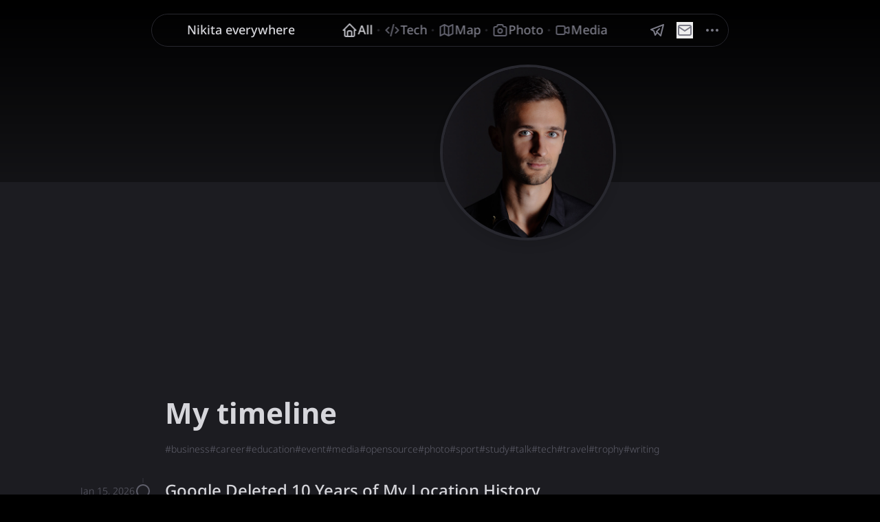

--- FILE ---
content_type: text/css
request_url: https://nikitaeverywhere.com/_next/static/chunks/2ab068921d4edf1f.css
body_size: 9632
content:
@font-face{font-family:Noto Sans;font-style:normal;font-display:swap;font-weight:300;src:url(../media/noto-sans-cyrillic-ext-300-normal.1f70f6d7.woff2)format("woff2"),url(../media/noto-sans-cyrillic-ext-300-normal.de84a18e.woff)format("woff");unicode-range:U+460-52F,U+1C80-1C8A,U+20B4,U+2DE0-2DFF,U+A640-A69F,U+FE2E-FE2F}@font-face{font-family:Noto Sans;font-style:normal;font-display:swap;font-weight:300;src:url(../media/noto-sans-cyrillic-300-normal.7f0e50e4.woff2)format("woff2"),url(../media/noto-sans-cyrillic-300-normal.ac12705a.woff)format("woff");unicode-range:U+301,U+400-45F,U+490-491,U+4B0-4B1,U+2116}@font-face{font-family:Noto Sans;font-style:normal;font-display:swap;font-weight:300;src:url(../media/noto-sans-devanagari-300-normal.3aed681b.woff2)format("woff2"),url(../media/noto-sans-devanagari-300-normal.49a8c4e8.woff)format("woff");unicode-range:U+900-97F,U+1CD0-1CF9,U+200C-200D,U+20A8,U+20B9,U+20F0,U+25CC,U+A830-A839,U+A8E0-A8FF,U+11B00-11B09}@font-face{font-family:Noto Sans;font-style:normal;font-display:swap;font-weight:300;src:url(../media/noto-sans-greek-ext-300-normal.36499fa4.woff2)format("woff2"),url(../media/noto-sans-greek-ext-300-normal.39933e13.woff)format("woff");unicode-range:U+1F??}@font-face{font-family:Noto Sans;font-style:normal;font-display:swap;font-weight:300;src:url(../media/noto-sans-greek-300-normal.d860a7ee.woff2)format("woff2"),url(../media/noto-sans-greek-300-normal.2f7a121c.woff)format("woff");unicode-range:U+370-377,U+37A-37F,U+384-38A,U+38C,U+38E-3A1,U+3A3-3FF}@font-face{font-family:Noto Sans;font-style:normal;font-display:swap;font-weight:300;src:url(../media/noto-sans-vietnamese-300-normal.cd51bfb5.woff2)format("woff2"),url(../media/noto-sans-vietnamese-300-normal.eecbece7.woff)format("woff");unicode-range:U+102-103,U+110-111,U+128-129,U+168-169,U+1A0-1A1,U+1AF-1B0,U+300-301,U+303-304,U+308-309,U+323,U+329,U+1EA0-1EF9,U+20AB}@font-face{font-family:Noto Sans;font-style:normal;font-display:swap;font-weight:300;src:url(../media/noto-sans-latin-ext-300-normal.869caf20.woff2)format("woff2"),url(../media/noto-sans-latin-ext-300-normal.445b9121.woff)format("woff");unicode-range:U+100-2BA,U+2BD-2C5,U+2C7-2CC,U+2CE-2D7,U+2DD-2FF,U+304,U+308,U+329,U+1D00-1DBF,U+1E00-1E9F,U+1EF2-1EFF,U+2020,U+20A0-20AB,U+20AD-20C0,U+2113,U+2C60-2C7F,U+A720-A7FF}@font-face{font-family:Noto Sans;font-style:normal;font-display:swap;font-weight:300;src:url(../media/noto-sans-latin-300-normal.aa6a691a.woff2)format("woff2"),url(../media/noto-sans-latin-300-normal.cf5b580c.woff)format("woff");unicode-range:U+??,U+131,U+152-153,U+2BB-2BC,U+2C6,U+2DA,U+2DC,U+304,U+308,U+329,U+2000-206F,U+20AC,U+2122,U+2191,U+2193,U+2212,U+2215,U+FEFF,U+FFFD}
@font-face{font-family:Noto Sans;font-style:normal;font-display:swap;font-weight:400;src:url(../media/noto-sans-cyrillic-ext-400-normal.7d45bbc5.woff2)format("woff2"),url(../media/noto-sans-cyrillic-ext-400-normal.b22560b5.woff)format("woff");unicode-range:U+460-52F,U+1C80-1C8A,U+20B4,U+2DE0-2DFF,U+A640-A69F,U+FE2E-FE2F}@font-face{font-family:Noto Sans;font-style:normal;font-display:swap;font-weight:400;src:url(../media/noto-sans-cyrillic-400-normal.8c966020.woff2)format("woff2"),url(../media/noto-sans-cyrillic-400-normal.8bd72e65.woff)format("woff");unicode-range:U+301,U+400-45F,U+490-491,U+4B0-4B1,U+2116}@font-face{font-family:Noto Sans;font-style:normal;font-display:swap;font-weight:400;src:url(../media/noto-sans-devanagari-400-normal.da824a5c.woff2)format("woff2"),url(../media/noto-sans-devanagari-400-normal.503c03b1.woff)format("woff");unicode-range:U+900-97F,U+1CD0-1CF9,U+200C-200D,U+20A8,U+20B9,U+20F0,U+25CC,U+A830-A839,U+A8E0-A8FF,U+11B00-11B09}@font-face{font-family:Noto Sans;font-style:normal;font-display:swap;font-weight:400;src:url(../media/noto-sans-greek-ext-400-normal.3279703c.woff2)format("woff2"),url(../media/noto-sans-greek-ext-400-normal.f5f3d34a.woff)format("woff");unicode-range:U+1F??}@font-face{font-family:Noto Sans;font-style:normal;font-display:swap;font-weight:400;src:url(../media/noto-sans-greek-400-normal.409f4e67.woff2)format("woff2"),url(../media/noto-sans-greek-400-normal.ad058cb8.woff)format("woff");unicode-range:U+370-377,U+37A-37F,U+384-38A,U+38C,U+38E-3A1,U+3A3-3FF}@font-face{font-family:Noto Sans;font-style:normal;font-display:swap;font-weight:400;src:url(../media/noto-sans-vietnamese-400-normal.3a9a7aea.woff2)format("woff2"),url(../media/noto-sans-vietnamese-400-normal.6b539956.woff)format("woff");unicode-range:U+102-103,U+110-111,U+128-129,U+168-169,U+1A0-1A1,U+1AF-1B0,U+300-301,U+303-304,U+308-309,U+323,U+329,U+1EA0-1EF9,U+20AB}@font-face{font-family:Noto Sans;font-style:normal;font-display:swap;font-weight:400;src:url(../media/noto-sans-latin-ext-400-normal.5d09b768.woff2)format("woff2"),url(../media/noto-sans-latin-ext-400-normal.47f0f906.woff)format("woff");unicode-range:U+100-2BA,U+2BD-2C5,U+2C7-2CC,U+2CE-2D7,U+2DD-2FF,U+304,U+308,U+329,U+1D00-1DBF,U+1E00-1E9F,U+1EF2-1EFF,U+2020,U+20A0-20AB,U+20AD-20C0,U+2113,U+2C60-2C7F,U+A720-A7FF}@font-face{font-family:Noto Sans;font-style:normal;font-display:swap;font-weight:400;src:url(../media/noto-sans-latin-400-normal.0705301c.woff2)format("woff2"),url(../media/noto-sans-latin-400-normal.40999a8d.woff)format("woff");unicode-range:U+??,U+131,U+152-153,U+2BB-2BC,U+2C6,U+2DA,U+2DC,U+304,U+308,U+329,U+2000-206F,U+20AC,U+2122,U+2191,U+2193,U+2212,U+2215,U+FEFF,U+FFFD}
@font-face{font-family:Noto Sans;font-style:normal;font-display:swap;font-weight:500;src:url(../media/noto-sans-cyrillic-ext-500-normal.fbe901d1.woff2)format("woff2"),url(../media/noto-sans-cyrillic-ext-500-normal.4fe14014.woff)format("woff");unicode-range:U+460-52F,U+1C80-1C8A,U+20B4,U+2DE0-2DFF,U+A640-A69F,U+FE2E-FE2F}@font-face{font-family:Noto Sans;font-style:normal;font-display:swap;font-weight:500;src:url(../media/noto-sans-cyrillic-500-normal.d18a8b80.woff2)format("woff2"),url(../media/noto-sans-cyrillic-500-normal.f891f777.woff)format("woff");unicode-range:U+301,U+400-45F,U+490-491,U+4B0-4B1,U+2116}@font-face{font-family:Noto Sans;font-style:normal;font-display:swap;font-weight:500;src:url(../media/noto-sans-devanagari-500-normal.3d93ad86.woff2)format("woff2"),url(../media/noto-sans-devanagari-500-normal.1617fef6.woff)format("woff");unicode-range:U+900-97F,U+1CD0-1CF9,U+200C-200D,U+20A8,U+20B9,U+20F0,U+25CC,U+A830-A839,U+A8E0-A8FF,U+11B00-11B09}@font-face{font-family:Noto Sans;font-style:normal;font-display:swap;font-weight:500;src:url(../media/noto-sans-greek-ext-500-normal.6a72c8a7.woff2)format("woff2"),url(../media/noto-sans-greek-ext-500-normal.5ce7c6a8.woff)format("woff");unicode-range:U+1F??}@font-face{font-family:Noto Sans;font-style:normal;font-display:swap;font-weight:500;src:url(../media/noto-sans-greek-500-normal.20920a9a.woff2)format("woff2"),url(../media/noto-sans-greek-500-normal.08cb035f.woff)format("woff");unicode-range:U+370-377,U+37A-37F,U+384-38A,U+38C,U+38E-3A1,U+3A3-3FF}@font-face{font-family:Noto Sans;font-style:normal;font-display:swap;font-weight:500;src:url(../media/noto-sans-vietnamese-500-normal.a5d344ff.woff2)format("woff2"),url(../media/noto-sans-vietnamese-500-normal.5b4efcae.woff)format("woff");unicode-range:U+102-103,U+110-111,U+128-129,U+168-169,U+1A0-1A1,U+1AF-1B0,U+300-301,U+303-304,U+308-309,U+323,U+329,U+1EA0-1EF9,U+20AB}@font-face{font-family:Noto Sans;font-style:normal;font-display:swap;font-weight:500;src:url(../media/noto-sans-latin-ext-500-normal.7b390492.woff2)format("woff2"),url(../media/noto-sans-latin-ext-500-normal.9b1cde2f.woff)format("woff");unicode-range:U+100-2BA,U+2BD-2C5,U+2C7-2CC,U+2CE-2D7,U+2DD-2FF,U+304,U+308,U+329,U+1D00-1DBF,U+1E00-1E9F,U+1EF2-1EFF,U+2020,U+20A0-20AB,U+20AD-20C0,U+2113,U+2C60-2C7F,U+A720-A7FF}@font-face{font-family:Noto Sans;font-style:normal;font-display:swap;font-weight:500;src:url(../media/noto-sans-latin-500-normal.f538589d.woff2)format("woff2"),url(../media/noto-sans-latin-500-normal.ad830b6e.woff)format("woff");unicode-range:U+??,U+131,U+152-153,U+2BB-2BC,U+2C6,U+2DA,U+2DC,U+304,U+308,U+329,U+2000-206F,U+20AC,U+2122,U+2191,U+2193,U+2212,U+2215,U+FEFF,U+FFFD}
@font-face{font-family:Noto Sans;font-style:normal;font-display:swap;font-weight:600;src:url(../media/noto-sans-cyrillic-ext-600-normal.c78fdf99.woff2)format("woff2"),url(../media/noto-sans-cyrillic-ext-600-normal.7a792b4d.woff)format("woff");unicode-range:U+460-52F,U+1C80-1C8A,U+20B4,U+2DE0-2DFF,U+A640-A69F,U+FE2E-FE2F}@font-face{font-family:Noto Sans;font-style:normal;font-display:swap;font-weight:600;src:url(../media/noto-sans-cyrillic-600-normal.72209796.woff2)format("woff2"),url(../media/noto-sans-cyrillic-600-normal.6d02d8af.woff)format("woff");unicode-range:U+301,U+400-45F,U+490-491,U+4B0-4B1,U+2116}@font-face{font-family:Noto Sans;font-style:normal;font-display:swap;font-weight:600;src:url(../media/noto-sans-devanagari-600-normal.a6a3a34d.woff2)format("woff2"),url(../media/noto-sans-devanagari-600-normal.2fba3ca4.woff)format("woff");unicode-range:U+900-97F,U+1CD0-1CF9,U+200C-200D,U+20A8,U+20B9,U+20F0,U+25CC,U+A830-A839,U+A8E0-A8FF,U+11B00-11B09}@font-face{font-family:Noto Sans;font-style:normal;font-display:swap;font-weight:600;src:url(../media/noto-sans-greek-ext-600-normal.354c4d95.woff2)format("woff2"),url(../media/noto-sans-greek-ext-600-normal.fb31dd78.woff)format("woff");unicode-range:U+1F??}@font-face{font-family:Noto Sans;font-style:normal;font-display:swap;font-weight:600;src:url(../media/noto-sans-greek-600-normal.6c50418f.woff2)format("woff2"),url(../media/noto-sans-greek-600-normal.421d7364.woff)format("woff");unicode-range:U+370-377,U+37A-37F,U+384-38A,U+38C,U+38E-3A1,U+3A3-3FF}@font-face{font-family:Noto Sans;font-style:normal;font-display:swap;font-weight:600;src:url(../media/noto-sans-vietnamese-600-normal.c99216cc.woff2)format("woff2"),url(../media/noto-sans-vietnamese-600-normal.edd9ce60.woff)format("woff");unicode-range:U+102-103,U+110-111,U+128-129,U+168-169,U+1A0-1A1,U+1AF-1B0,U+300-301,U+303-304,U+308-309,U+323,U+329,U+1EA0-1EF9,U+20AB}@font-face{font-family:Noto Sans;font-style:normal;font-display:swap;font-weight:600;src:url(../media/noto-sans-latin-ext-600-normal.79a8813f.woff2)format("woff2"),url(../media/noto-sans-latin-ext-600-normal.5a6afd33.woff)format("woff");unicode-range:U+100-2BA,U+2BD-2C5,U+2C7-2CC,U+2CE-2D7,U+2DD-2FF,U+304,U+308,U+329,U+1D00-1DBF,U+1E00-1E9F,U+1EF2-1EFF,U+2020,U+20A0-20AB,U+20AD-20C0,U+2113,U+2C60-2C7F,U+A720-A7FF}@font-face{font-family:Noto Sans;font-style:normal;font-display:swap;font-weight:600;src:url(../media/noto-sans-latin-600-normal.99a885df.woff2)format("woff2"),url(../media/noto-sans-latin-600-normal.5ff7388e.woff)format("woff");unicode-range:U+??,U+131,U+152-153,U+2BB-2BC,U+2C6,U+2DA,U+2DC,U+304,U+308,U+329,U+2000-206F,U+20AC,U+2122,U+2191,U+2193,U+2212,U+2215,U+FEFF,U+FFFD}
@font-face{font-family:Noto Sans;font-style:normal;font-display:swap;font-weight:700;src:url(../media/noto-sans-cyrillic-ext-700-normal.e070ed50.woff2)format("woff2"),url(../media/noto-sans-cyrillic-ext-700-normal.21a29a38.woff)format("woff");unicode-range:U+460-52F,U+1C80-1C8A,U+20B4,U+2DE0-2DFF,U+A640-A69F,U+FE2E-FE2F}@font-face{font-family:Noto Sans;font-style:normal;font-display:swap;font-weight:700;src:url(../media/noto-sans-cyrillic-700-normal.d6f7ff8f.woff2)format("woff2"),url(../media/noto-sans-cyrillic-700-normal.55399301.woff)format("woff");unicode-range:U+301,U+400-45F,U+490-491,U+4B0-4B1,U+2116}@font-face{font-family:Noto Sans;font-style:normal;font-display:swap;font-weight:700;src:url(../media/noto-sans-devanagari-700-normal.223d50be.woff2)format("woff2"),url(../media/noto-sans-devanagari-700-normal.a2875803.woff)format("woff");unicode-range:U+900-97F,U+1CD0-1CF9,U+200C-200D,U+20A8,U+20B9,U+20F0,U+25CC,U+A830-A839,U+A8E0-A8FF,U+11B00-11B09}@font-face{font-family:Noto Sans;font-style:normal;font-display:swap;font-weight:700;src:url(../media/noto-sans-greek-ext-700-normal.07cfd038.woff2)format("woff2"),url(../media/noto-sans-greek-ext-700-normal.21cd8172.woff)format("woff");unicode-range:U+1F??}@font-face{font-family:Noto Sans;font-style:normal;font-display:swap;font-weight:700;src:url(../media/noto-sans-greek-700-normal.e0469947.woff2)format("woff2"),url(../media/noto-sans-greek-700-normal.b82834b9.woff)format("woff");unicode-range:U+370-377,U+37A-37F,U+384-38A,U+38C,U+38E-3A1,U+3A3-3FF}@font-face{font-family:Noto Sans;font-style:normal;font-display:swap;font-weight:700;src:url(../media/noto-sans-vietnamese-700-normal.e9b4666b.woff2)format("woff2"),url(../media/noto-sans-vietnamese-700-normal.6aa83867.woff)format("woff");unicode-range:U+102-103,U+110-111,U+128-129,U+168-169,U+1A0-1A1,U+1AF-1B0,U+300-301,U+303-304,U+308-309,U+323,U+329,U+1EA0-1EF9,U+20AB}@font-face{font-family:Noto Sans;font-style:normal;font-display:swap;font-weight:700;src:url(../media/noto-sans-latin-ext-700-normal.d083365b.woff2)format("woff2"),url(../media/noto-sans-latin-ext-700-normal.f5763915.woff)format("woff");unicode-range:U+100-2BA,U+2BD-2C5,U+2C7-2CC,U+2CE-2D7,U+2DD-2FF,U+304,U+308,U+329,U+1D00-1DBF,U+1E00-1E9F,U+1EF2-1EFF,U+2020,U+20A0-20AB,U+20AD-20C0,U+2113,U+2C60-2C7F,U+A720-A7FF}@font-face{font-family:Noto Sans;font-style:normal;font-display:swap;font-weight:700;src:url(../media/noto-sans-latin-700-normal.8707d16c.woff2)format("woff2"),url(../media/noto-sans-latin-700-normal.3c275bf7.woff)format("woff");unicode-range:U+??,U+131,U+152-153,U+2BB-2BC,U+2C6,U+2DA,U+2DC,U+304,U+308,U+329,U+2000-206F,U+20AC,U+2122,U+2191,U+2193,U+2212,U+2215,U+FEFF,U+FFFD}
@property --range-start{syntax:"<length>";inherits:true;initial-value:0}@property --range-end{syntax:"<length>";inherits:true;initial-value:400px}@keyframes navbar-bg-anim{0%,25%{opacity:0}50%,to{opacity:1}}@keyframes navbar-blur-anim{0%,25%{clip-path:inset(50%)}50%,to{clip-path:inset(0)}}@keyframes avatar-anim{0%{transform:translate(-50%)translateY(0)scale(1)}22.5%{transform:translate(-50%)translateY(-90px)scale(1)}46.8%{transform:translateX(var(--avatar-end-x))translateY(var(--avatar-end-y))scale(var(--avatar-end-scale))}to{transform:translateX(var(--avatar-end-x))translateY(var(--avatar-end-y))scale(var(--avatar-end-scale))}}@keyframes name-anim{0%{transform:translateX(-50%)translateY(var(--name-start-y))}80%{transform:translateX(-50%)translateY(calc(var(--name-start-y) - 320px))}to{transform:translateX(var(--name-end-x))translateY(0px)}}@keyframes name-text-anim{0%,80%{font-size:var(--page-name-size)}to{font-size:18px}}@keyframes surname-clip-out{0%,80%{clip-path:inset(0 0 0 0%)}to{clip-path:inset(0 0 0 100%)}}@keyframes context-clip-in{0%,80%{clip-path:inset(0 100% 0 0)}to{clip-path:inset(0)}}@keyframes context-mobile-anim{0%{transform:translate(var(--context-center-x),calc(var(--name-start-y) + var(--name-context-gap)))}92.5%{transform:translate(var(--context-center-x),calc(var(--name-start-y) - 370px + var(--name-context-gap)))}to{transform:translate(0)}}@keyframes menu-anim{0%{transform:translate(-50%,calc(var(--name-start-y) + var(--name-menu-gap)))}95%{transform:translate(-50%,calc(var(--name-start-y) - 385px + var(--name-menu-gap)))}to{transform:translate(calc(-50% + var(--nav-menu-offset)),0px)}}@keyframes social-desktop-navbar-anim{0%{transform:translate(var(--start-x),var(--socials-start-y))}46.8%{transform:translate(var(--start-x),0px)}to{transform:translate(0)}}@keyframes social-desktop-collapse-anim{0%{transform:translate(var(--start-x),var(--socials-start-y));opacity:1}46.8%{transform:translate(var(--start-x),0px);opacity:1}to{opacity:0;transform:translate(0)}}@keyframes social-overflow-desktop-anim{0%,46%{opacity:0}to{opacity:1}}@keyframes social-mobile-navbar-anim{0%{transform:translate(var(--start-offset),0px)}46%,to{transform:translate(0)}}@keyframes social-mobile-collapse-anim{0%{transform:translate(var(--start-offset),0px);opacity:1}46%,to{opacity:0;transform:translate(0)}}:root{--range-start:0px;--range-end:400px;--page-avatar-top:94px;--page-avatar-size:256px;--page-name-top:393px;--page-name-size:42px;--page-socials-top:219px;--page-menu-top:463px;--page-context-top-mobile:453px;--nav-top:20px;--nav-max-width:840px;--nav-height:48px;--nav-avatar-size:32px;--nav-content-top:calc(var(--nav-top) + (var(--nav-height) - var(--nav-avatar-size))/2);--nav-content-offset:2px;--nav-avatar-left:8px;--nav-name-left:52px;--nav-context-left:108px;--nav-socials-right:12px;--nav-socials-offset-y:4px;--nav-menu-offset:50px;--screen-padding-desktop:24px;--screen-padding-mobile:12px;--socials-icon-size:24px;--socials-icon-gap:16px;--socials-icon-step:calc(var(--socials-icon-size) + var(--socials-icon-gap));--page-socials-avatar-gap:4px;--nav-left-edge:max(var(--screen-padding-desktop),calc(50vw - var(--nav-max-width)/2));--nav-right-edge:min(calc(100vw - var(--screen-padding-desktop)),calc(50vw + var(--nav-max-width)/2));--avatar-end-scale:calc(var(--nav-avatar-size)/var(--page-avatar-size));--avatar-end-x:calc(var(--nav-left-edge) + var(--nav-avatar-left) - 50vw + (var(--nav-avatar-size) - var(--page-avatar-size))/2);--avatar-end-y:calc(var(--nav-content-top) - var(--page-avatar-top) + (var(--nav-avatar-size) - var(--page-avatar-size))/2);--name-start-y:calc(var(--page-name-top) - var(--nav-content-top) - var(--nav-content-offset));--name-end-x:calc(var(--nav-left-edge) + var(--nav-name-left) - 50vw);--name-menu-gap:calc(var(--page-menu-top) - var(--page-name-top));--socials-left-start:calc(50vw - var(--page-avatar-size)/2 - var(--page-socials-avatar-gap) - 6*var(--socials-icon-step));--socials-right-start:calc(50vw + var(--page-avatar-size)/2 + var(--page-socials-avatar-gap) + var(--socials-icon-gap));--nav-socials-base:calc(var(--nav-right-edge) - var(--nav-socials-right) - var(--socials-icon-size));--nav-socials-top:calc(var(--nav-content-top) + var(--nav-socials-offset-y));--socials-start-y:calc(var(--page-socials-top) - var(--nav-socials-top))}@media (max-width:639px){:root{--page-name-size:26px;--page-context-top-mobile:437px}}@media (max-width:839px){:root{--avatar-end-x:calc(var(--screen-padding-mobile) + 8px - 50vw + (var(--nav-avatar-size) - var(--page-avatar-size))/2);--avatar-end-y:calc(var(--nav-content-top) - var(--page-avatar-top) + (var(--nav-avatar-size) - var(--page-avatar-size))/2);--name-end-x:calc(var(--screen-padding-mobile) + 8px + var(--nav-avatar-size) + 12px - 50vw);--name-start-y:calc(var(--page-name-top) - var(--nav-content-top) - var(--nav-content-offset));--socials-mobile-start:calc(50vw - 3.5*var(--socials-icon-step) + 7px);--context-center-x:calc(50vw - var(--screen-padding-mobile) - 8px - var(--nav-avatar-size) - 12px - 54px - 50px);--name-context-gap:calc(var(--page-context-top-mobile) - var(--page-name-top))}}.fixed-ui-navbar-blur{top:var(--nav-top);width:calc(100% - 2*var(--screen-padding-desktop));max-width:var(--nav-max-width);height:var(--nav-height);pointer-events:none;clip-path:inset(0);animation:linear both navbar-blur-anim;animation-timeline:scroll();animation-range:var(--range-start)var(--range-end);border-radius:9999px;position:fixed;left:50%;transform:translate(-50%)translateZ(0)}.fixed-ui-navbar-bg{top:var(--nav-top);width:calc(100% - 2*var(--screen-padding-desktop));max-width:var(--nav-max-width);height:var(--nav-height);pointer-events:none;border:1px solid var(--gray-700);animation:linear both navbar-bg-anim;animation-timeline:scroll();animation-range:var(--range-start)var(--range-end);border-radius:9999px;position:fixed;left:50%;transform:translate(-50%)translateZ(0)}@media (max-width:839px){.fixed-ui-navbar-blur,.fixed-ui-navbar-bg{width:calc(100% - 2*var(--screen-padding-mobile))}}.fixed-ui-avatar{z-index:51;top:var(--page-avatar-top);width:var(--page-avatar-size);height:var(--page-avatar-size);transform-origin:50%;animation:linear both avatar-anim;animation-timeline:scroll();animation-range:var(--range-start)var(--range-end);display:block;position:fixed;left:50vw}.fixed-ui-avatar-img{border-style:solid;border-width:4px;border-color:var(--gray-700);border-radius:9999px;width:100%;height:100%;box-shadow:0 10px 15px -3px #0000001a}.fixed-ui-name{z-index:51;white-space:nowrap;top:calc(var(--nav-content-top) + var(--nav-content-offset));animation:linear both name-anim,linear both name-text-anim;animation-timeline:scroll(),scroll();animation-range:var(--range-start)var(--range-end),var(--range-start)var(--range-end);align-items:baseline;text-decoration:none;display:flex;position:fixed;left:50vw}.fixed-ui-name-first{color:var(--gray-100);margin-right:.25em;font-weight:500}.fixed-ui-name-swap{display:inline-grid}.fixed-ui-name-surname{color:var(--gray-100);animation:linear both surname-clip-out;animation-timeline:scroll();animation-range:var(--range-start)var(--range-end);grid-area:1/1;font-weight:500}.fixed-ui-name-context{color:var(--gray-100);grid-area:1/1;font-weight:500;display:block;position:relative}.fixed-ui-name-context>span{white-space:nowrap;animation:linear both context-clip-in;animation-timeline:scroll();animation-range:var(--range-start)var(--range-end);position:absolute;top:0;left:0}.fixed-ui-context{z-index:51;color:var(--gray-100);white-space:nowrap;font-size:18px;font-weight:500;position:fixed}.fixed-ui-context-mobile{display:none}@media (min-width:840px){.fixed-ui-context-mobile{display:none!important}}@media (max-width:839px){.fixed-ui-name-context{display:none}.fixed-ui-context-mobile{top:calc(var(--nav-content-top) + var(--nav-content-offset));left:calc(var(--screen-padding-mobile) + 8px + var(--nav-avatar-size) + 12px + 54px);animation:linear both context-mobile-anim;animation-timeline:scroll();animation-range:var(--range-start)var(--range-end);display:block}}.fixed-ui-context-button{color:var(--gray-400);transition:color .2s}.fixed-ui-context-button:hover{color:var(--gray-100)}.fixed-ui-social-icon{z-index:51;color:var(--gray-400);justify-content:center;align-items:center;text-decoration:none;transition:color .2s;display:flex;position:fixed}.fixed-ui-social-icon:hover{color:var(--gray-100)}@media (min-width:840px){.fixed-ui-social-icon{top:var(--nav-socials-top)}.fixed-ui-social-icon[data-index="1"]{left:calc(var(--nav-socials-base) - 1*var(--socials-icon-step));--start-x:calc(var(--socials-left-start) + 1*var(--socials-icon-step) - (var(--nav-socials-base) - 1*var(--socials-icon-step)));animation:linear both social-desktop-navbar-anim;animation-timeline:scroll();animation-range:var(--range-start)var(--range-end)}.fixed-ui-social-icon[data-index="2"]{left:calc(var(--nav-socials-base) - 2*var(--socials-icon-step));--start-x:calc(var(--socials-left-start) + 0*var(--socials-icon-step) - (var(--nav-socials-base) - 2*var(--socials-icon-step)));animation:linear both social-desktop-navbar-anim;animation-timeline:scroll();animation-range:var(--range-start)var(--range-end)}.fixed-ui-social-icon[data-index="3"],.fixed-ui-social-icon[data-index="4"],.fixed-ui-social-icon[data-index="5"],.fixed-ui-social-icon[data-index="6"]{left:var(--nav-socials-base)}.fixed-ui-social-icon[data-index="3"]{--start-x:calc(var(--socials-left-start) + 2*var(--socials-icon-step) - var(--nav-socials-base))}.fixed-ui-social-icon[data-index="4"]{--start-x:calc(var(--socials-left-start) + 3*var(--socials-icon-step) - var(--nav-socials-base))}.fixed-ui-social-icon[data-index="5"]{--start-x:calc(var(--socials-left-start) + 4*var(--socials-icon-step) - var(--nav-socials-base))}.fixed-ui-social-icon[data-index="6"]{--start-x:calc(var(--socials-left-start) + 5*var(--socials-icon-step) - var(--nav-socials-base))}.fixed-ui-social-icon[data-index="7"],.fixed-ui-social-icon[data-index="8"],.fixed-ui-social-icon[data-index="9"],.fixed-ui-social-icon[data-index="10"],.fixed-ui-social-icon[data-index="11"],.fixed-ui-social-icon[data-index="12"]{left:var(--nav-socials-base)}.fixed-ui-social-icon[data-index="7"]{--start-x:calc(var(--socials-right-start) + 0*var(--socials-icon-step) - var(--nav-socials-base))}.fixed-ui-social-icon[data-index="8"]{--start-x:calc(var(--socials-right-start) + 1*var(--socials-icon-step) - var(--nav-socials-base))}.fixed-ui-social-icon[data-index="9"]{--start-x:calc(var(--socials-right-start) + 2*var(--socials-icon-step) - var(--nav-socials-base))}.fixed-ui-social-icon[data-index="10"]{--start-x:calc(var(--socials-right-start) + 3*var(--socials-icon-step) - var(--nav-socials-base))}.fixed-ui-social-icon[data-index="11"]{--start-x:calc(var(--socials-right-start) + 4*var(--socials-icon-step) - var(--nav-socials-base))}.fixed-ui-social-icon[data-index="12"]{--start-x:calc(var(--socials-right-start) + 5*var(--socials-icon-step) - var(--nav-socials-base))}.fixed-ui-social-icon[data-index="3"],.fixed-ui-social-icon[data-index="4"],.fixed-ui-social-icon[data-index="5"],.fixed-ui-social-icon[data-index="6"],.fixed-ui-social-icon[data-index="7"],.fixed-ui-social-icon[data-index="8"],.fixed-ui-social-icon[data-index="9"],.fixed-ui-social-icon[data-index="10"],.fixed-ui-social-icon[data-index="11"],.fixed-ui-social-icon[data-index="12"]{animation:linear both social-desktop-collapse-anim;animation-timeline:scroll();animation-range:var(--range-start)var(--range-end)}.fixed-ui-social-overflow{z-index:51;top:var(--nav-socials-top);left:var(--nav-socials-base);pointer-events:auto;animation:linear both social-overflow-desktop-anim;animation-timeline:scroll();animation-range:var(--range-start)var(--range-end);position:fixed}}.social-overflow-dropdown{top:calc(var(--nav-content-top) + 24px + 20px);right:calc(100vw - var(--nav-right-edge) + var(--nav-socials-right) - 12px);max-height:calc(100vh - var(--nav-content-top) - 24px - 20px - 20px)}.fixed-ui-social-overflow:hover~.social-overflow-dropdown,.social-overflow-dropdown:hover{opacity:1;visibility:visible;pointer-events:auto}@media (max-width:839px){.social-overflow-dropdown{right:calc(var(--screen-padding-mobile) + var(--nav-socials-right) - 12px)}.fixed-ui-social-icon{top:var(--nav-socials-top)}.fixed-ui-social-icon[data-index="1"]{left:calc(100vw - var(--screen-padding-mobile) - var(--nav-socials-right) - 24px - 40px);--start-offset:calc(var(--socials-mobile-start) + 1*var(--socials-icon-step) - (100vw - var(--screen-padding-mobile) - var(--nav-socials-right) - 24px - 40px));animation:linear both social-mobile-navbar-anim;animation-timeline:scroll();animation-range:var(--range-start)var(--range-end)}.fixed-ui-social-icon[data-index="2"]{left:calc(100vw - var(--screen-padding-mobile) - var(--nav-socials-right) - 24px - 80px);--start-offset:calc(var(--socials-mobile-start) + 0*var(--socials-icon-step) - (100vw - var(--screen-padding-mobile) - var(--nav-socials-right) - 24px - 80px));animation:linear both social-mobile-navbar-anim;animation-timeline:scroll();animation-range:var(--range-start)var(--range-end)}.fixed-ui-social-icon[data-index="3"],.fixed-ui-social-icon[data-index="4"],.fixed-ui-social-icon[data-index="5"],.fixed-ui-social-icon[data-index="6"]{left:calc(100vw - var(--screen-padding-mobile) - var(--nav-socials-right) - 24px)}.fixed-ui-social-icon[data-index="3"]{--start-offset:calc(var(--socials-mobile-start) + 2*var(--socials-icon-step) - (100vw - var(--screen-padding-mobile) - var(--nav-socials-right) - 24px))}.fixed-ui-social-icon[data-index="4"]{--start-offset:calc(var(--socials-mobile-start) + 3*var(--socials-icon-step) - (100vw - var(--screen-padding-mobile) - var(--nav-socials-right) - 24px))}.fixed-ui-social-icon[data-index="5"]{--start-offset:calc(var(--socials-mobile-start) + 4*var(--socials-icon-step) - (100vw - var(--screen-padding-mobile) - var(--nav-socials-right) - 24px))}.fixed-ui-social-icon[data-index="6"]{--start-offset:calc(var(--socials-mobile-start) + 5*var(--socials-icon-step) - (100vw - var(--screen-padding-mobile) - var(--nav-socials-right) - 24px))}.fixed-ui-social-icon[data-index="3"],.fixed-ui-social-icon[data-index="4"],.fixed-ui-social-icon[data-index="5"],.fixed-ui-social-icon[data-index="6"]{animation:linear both social-mobile-collapse-anim;animation-timeline:scroll();animation-range:var(--range-start)var(--range-end)}.fixed-ui-social-icon[data-index="7"],.fixed-ui-social-icon[data-index="8"],.fixed-ui-social-icon[data-index="9"],.fixed-ui-social-icon[data-index="10"],.fixed-ui-social-icon[data-index="11"],.fixed-ui-social-icon[data-index="12"]{display:none}.fixed-ui-social-overflow{z-index:51;top:var(--nav-socials-top);left:calc(100vw - var(--screen-padding-mobile) - var(--nav-socials-right) - 24px);--start-offset:calc(var(--socials-mobile-start) + 6*var(--socials-icon-step) - (100vw - var(--screen-padding-mobile) - var(--nav-socials-right) - 24px));animation:linear both social-mobile-navbar-anim;animation-timeline:scroll();animation-range:var(--range-start)var(--range-end);opacity:1;pointer-events:auto;position:fixed}}.fixed-ui-menu{z-index:51;top:calc(var(--nav-content-top) + var(--nav-content-offset));animation:linear both menu-anim;animation-timeline:scroll();animation-range:var(--range-start)var(--range-end);position:fixed;left:50%}@media (max-width:839px){.fixed-ui-menu{display:none}}@media (prefers-reduced-motion:reduce){.fixed-ui-navbar-blur,.fixed-ui-navbar-bg,.fixed-ui-avatar,.fixed-ui-name,.fixed-ui-name-surname,.fixed-ui-name-context,.fixed-ui-context-mobile,.fixed-ui-social-icon,.fixed-ui-social-overflow,.fixed-ui-menu{animation:none!important}.fixed-ui-navbar-blur{clip-path:inset(0)!important}.fixed-ui-navbar-bg{opacity:1!important}}
*,:before,:after,::backdrop{--tw-border-spacing-x:0;--tw-border-spacing-y:0;--tw-translate-x:0;--tw-translate-y:0;--tw-rotate:0;--tw-skew-x:0;--tw-skew-y:0;--tw-scale-x:1;--tw-scale-y:1;--tw-pan-x: ;--tw-pan-y: ;--tw-pinch-zoom: ;--tw-scroll-snap-strictness:proximity;--tw-gradient-from-position: ;--tw-gradient-via-position: ;--tw-gradient-to-position: ;--tw-ordinal: ;--tw-slashed-zero: ;--tw-numeric-figure: ;--tw-numeric-spacing: ;--tw-numeric-fraction: ;--tw-ring-inset: ;--tw-ring-offset-width:0px;--tw-ring-offset-color:#fff;--tw-ring-color:#3b82f680;--tw-ring-offset-shadow:0 0 #0000;--tw-ring-shadow:0 0 #0000;--tw-shadow:0 0 #0000;--tw-shadow-colored:0 0 #0000;--tw-blur: ;--tw-brightness: ;--tw-contrast: ;--tw-grayscale: ;--tw-hue-rotate: ;--tw-invert: ;--tw-saturate: ;--tw-sepia: ;--tw-drop-shadow: ;--tw-backdrop-blur: ;--tw-backdrop-brightness: ;--tw-backdrop-contrast: ;--tw-backdrop-grayscale: ;--tw-backdrop-hue-rotate: ;--tw-backdrop-invert: ;--tw-backdrop-opacity: ;--tw-backdrop-saturate: ;--tw-backdrop-sepia: ;--tw-contain-size: ;--tw-contain-layout: ;--tw-contain-paint: ;--tw-contain-style: }*,:before,:after{box-sizing:border-box;border-style:solid;border-width:0;border-color:var(--gray-200)}:before,:after{--tw-content:""}html,:host{-webkit-text-size-adjust:100%;tab-size:4;font-feature-settings:normal;font-variation-settings:normal;-webkit-tap-highlight-color:transparent;font-family:ui-sans-serif,system-ui,sans-serif,Apple Color Emoji,Segoe UI Emoji,Segoe UI Symbol,Noto Color Emoji;line-height:1.5}body{line-height:inherit;margin:0}hr{height:0;color:inherit;border-top-width:1px}abbr:where([title]){-webkit-text-decoration:underline dotted;text-decoration:underline dotted}h1,h2,h3,h4,h5,h6{font-size:inherit;font-weight:inherit}a{color:inherit;-webkit-text-decoration:inherit;text-decoration:inherit}b,strong{font-weight:bolder}code,kbd,samp,pre{font-feature-settings:normal;font-variation-settings:normal;font-family:ui-monospace,SFMono-Regular,Menlo,Monaco,Consolas,Liberation Mono,Courier New,monospace;font-size:1em}small{font-size:80%}sub,sup{vertical-align:baseline;font-size:75%;line-height:0;position:relative}sub{bottom:-.25em}sup{top:-.5em}table{text-indent:0;border-color:inherit;border-collapse:collapse}button,input,optgroup,select,textarea{font-feature-settings:inherit;font-variation-settings:inherit;font-family:inherit;font-size:100%;font-weight:inherit;line-height:inherit;letter-spacing:inherit;color:inherit;margin:0;padding:0}button,select{text-transform:none}button,input:where([type=button]),input:where([type=reset]),input:where([type=submit]){-webkit-appearance:button;background-color:#0000;background-image:none}:-moz-focusring{outline:auto}:-moz-ui-invalid{box-shadow:none}progress{vertical-align:baseline}::-webkit-inner-spin-button{height:auto}::-webkit-outer-spin-button{height:auto}[type=search]{-webkit-appearance:textfield;outline-offset:-2px}::-webkit-search-decoration{-webkit-appearance:none}::-webkit-file-upload-button{-webkit-appearance:button;font:inherit}summary{display:list-item}blockquote,dl,dd,h1,h2,h3,h4,h5,h6,hr,figure,p,pre{margin:0}fieldset{margin:0;padding:0}legend{padding:0}ol,ul,menu{margin:0;padding:0;list-style:none}dialog{padding:0}textarea{resize:vertical}input::-moz-placeholder{opacity:1;color:var(--gray-400)}textarea::-moz-placeholder{opacity:1;color:var(--gray-400)}input::placeholder,textarea::placeholder{opacity:1;color:var(--gray-400)}button,[role=button]{cursor:pointer}:disabled{cursor:default}img,svg,video,canvas,audio,iframe,embed,object{vertical-align:middle;display:block}img,video{max-width:100%;height:auto}[hidden]:where(:not([hidden=until-found])){display:none}:root{--gray-0:#fff;--gray-50:#f0f0f2;--gray-100:#d6d6db;--gray-200:#b8b8bf;--gray-300:#9999a3;--gray-400:#7c7c88;--gray-500:#60606c;--gray-600:#3e3e48;--gray-700:#28282f;--gray-800:#1c1c21;--gray-900:#131316;--gray-950:#0a0a0b;--gray-1000:#000;--background:var(--gray-800);--foreground:var(--gray-0);--card:var(--gray-700);--card-foreground:var(--gray-0);--popover:var(--gray-700);--popover-foreground:var(--gray-0);--primary:var(--gray-0);--primary-foreground:var(--gray-1000);--secondary:var(--gray-600);--secondary-foreground:var(--gray-0);--muted:var(--gray-500);--muted-foreground:var(--gray-300);--accent:var(--gray-600);--accent-foreground:var(--gray-0);--destructive:0 62.8% 30.6%;--destructive-foreground:var(--gray-0);--border:var(--gray-600);--input:var(--gray-600);--ring:var(--gray-400);--radius:8px}body{color:var(--gray-200);font-size:18px;font-weight:300;line-height:1.5}@media (min-width:640px){body{font-size:24px}}h1{color:var(--gray-100);margin-top:32px;margin-bottom:12px;font-size:26px;font-weight:700;line-height:1.5}h1:first-child{margin-top:0}h2{color:var(--gray-100);margin-top:32px;margin-bottom:12px;font-size:22px;font-weight:500;line-height:1.5}h2:first-child{margin-top:0}h3{color:var(--gray-100);margin-top:32px;margin-bottom:12px;font-size:18px;font-weight:500;line-height:1.5}h3:first-child{margin-top:0}h4{color:var(--gray-100);margin-top:32px;margin-bottom:12px;font-size:16px;font-weight:500;line-height:1.5}h4:first-child{margin-top:0}h5,h6{color:var(--gray-100);margin-top:32px;margin-bottom:12px;font-size:14px;font-weight:500;line-height:1.5}h5:first-child,h6:first-child{margin-top:0}@media (min-width:640px){h1{font-size:42px}h2{font-size:32px}h3{font-size:24px}h4{font-size:20px}h5,h6{font-size:18px}}p{margin-bottom:16px}ol,ul{margin-bottom:16px;padding-left:32px}ol{list-style-type:decimal}ul{list-style-type:disc}li>ul,li>ol{margin-top:8px;margin-bottom:0}hr{border:none;border-top:1px solid var(--gray-700);margin:48px 0}article a{color:inherit;text-underline-offset:2px;text-decoration:underline;text-decoration-thickness:1px;transition:color .15s}article a:hover{color:var(--gray-100)}.container{width:100%;margin-left:auto;margin-right:auto;padding-left:24px;padding-right:24px}@media (min-width:1400px){.container{max-width:1400px}}.sr-only{clip:rect(0,0,0,0);white-space:nowrap;border-width:0;width:1px;height:1px;margin:-1px;padding:0;position:absolute;overflow:hidden}.pointer-events-none{pointer-events:none}.pointer-events-auto{pointer-events:auto}.visible{visibility:visible}.invisible{visibility:hidden}.collapse{visibility:collapse}.static{position:static}.fixed{position:fixed}.absolute{position:absolute}.relative{position:relative}.sticky{position:sticky}.inset-0{inset:0}.-bottom-4{bottom:-4px}.-right-4{right:-4px}.-top-12{top:-12px}.-top-40{top:-40px}.bottom-0{bottom:0}.bottom-24{bottom:24px}.bottom-8{bottom:8px}.bottom-\[-24px\]{bottom:-24px}.bottom-full{bottom:100%}.left-0{left:0}.left-1\/2{left:50%}.left-12{left:12px}.left-\[-144px\]{left:-144px}.right-0{right:0}.right-24{right:24px}.right-8{right:8px}.top-0{top:0}.top-1\/2{top:50%}.top-2{top:2px}.top-\[-24px\]{top:-24px}.top-full{top:100%}.z-0{z-index:0}.z-10{z-index:10}.z-20{z-index:20}.z-40{z-index:40}.z-50{z-index:50}.z-\[100001\]{z-index:100001}.z-\[100002\]{z-index:100002}.z-\[100\]{z-index:100}.m-0{margin:0}.m-16{margin:16px}.-mx-24{margin-left:-24px;margin-right:-24px}.mx-16{margin-left:16px;margin-right:16px}.mx-4{margin-left:4px;margin-right:4px}.mx-auto{margin-left:auto;margin-right:auto}.my-12{margin-top:12px;margin-bottom:12px}.my-16{margin-top:16px;margin-bottom:16px}.-mt-24{margin-top:-24px}.-mt-3{margin-top:-3px}.mb-12{margin-bottom:12px}.mb-16{margin-bottom:16px}.mb-20{margin-bottom:20px}.mb-24{margin-bottom:24px}.mb-32{margin-bottom:32px}.mb-4{margin-bottom:4px}.mb-64{margin-bottom:64px}.mb-8{margin-bottom:8px}.ml-4{margin-left:4px}.ml-\[calc\(50\%-min\(50vw\,600px\)\)\]{margin-left:calc(50% - min(50vw,600px))}.mt-0{margin-top:0}.mt-12{margin-top:12px}.mt-24{margin-top:24px}.mt-32{margin-top:32px}.mt-4{margin-top:4px}.mt-6{margin-top:6px}.mt-64{margin-top:64px}.mt-8{margin-top:8px}.line-clamp-2{-webkit-line-clamp:2;-webkit-box-orient:vertical;display:-webkit-box;overflow:hidden}.line-clamp-3{-webkit-line-clamp:3;-webkit-box-orient:vertical;display:-webkit-box;overflow:hidden}.block{display:block}.inline-block{display:inline-block}.inline{display:inline}.flex{display:flex}.inline-flex{display:inline-flex}.table-row{display:table-row}.grid{display:grid}.hidden{display:none}.h-120{height:120px}.h-16{height:16px}.h-160{height:160px}.h-20{height:20px}.h-200{height:200px}.h-256{height:256px}.h-265{height:265px}.h-32{height:32px}.h-40{height:40px}.h-400{height:400px}.h-56{height:56px}.h-6{height:6px}.h-64{height:64px}.h-7{height:7px}.h-80{height:80px}.h-\[100px\]{height:100px}.h-\[150px\]{height:150px}.h-full{height:100%}.max-h-\[300px\]{max-height:300px}.max-h-\[450px\]{max-height:450px}.max-h-\[99px\]{max-height:99px}.min-h-400{min-height:400px}.min-h-screen{min-height:100vh}.w-100{width:100px}.w-120{width:120px}.w-16{width:16px}.w-2{width:2px}.w-20{width:20px}.w-32{width:32px}.w-40{width:40px}.w-56{width:56px}.w-6{width:6px}.w-64{width:64px}.w-80{width:80px}.w-\[200px\]{width:200px}.w-auto{width:auto}.w-full{width:100%}.w-screen{width:100vw}.min-w-0{min-width:0}.min-w-20{min-width:20px}.min-w-\[140px\]{min-width:140px}.max-w-800{max-width:800px}.max-w-\[1200px\]{max-width:1200px}.flex-1{flex:1}.flex-shrink-0{flex-shrink:0}.flex-grow{flex-grow:1}.-translate-x-1\/2{--tw-translate-x:-50%;transform:translate(var(--tw-translate-x),var(--tw-translate-y))rotate(var(--tw-rotate))skewX(var(--tw-skew-x))skewY(var(--tw-skew-y))scaleX(var(--tw-scale-x))scaleY(var(--tw-scale-y))}.-translate-y-1\/2{--tw-translate-y:-50%;transform:translate(var(--tw-translate-x),var(--tw-translate-y))rotate(var(--tw-rotate))skewX(var(--tw-skew-x))skewY(var(--tw-skew-y))scaleX(var(--tw-scale-x))scaleY(var(--tw-scale-y))}.rotate-180{--tw-rotate:180deg;transform:translate(var(--tw-translate-x),var(--tw-translate-y))rotate(var(--tw-rotate))skewX(var(--tw-skew-x))skewY(var(--tw-skew-y))scaleX(var(--tw-scale-x))scaleY(var(--tw-scale-y))}.transform{transform:translate(var(--tw-translate-x),var(--tw-translate-y))rotate(var(--tw-rotate))skewX(var(--tw-skew-x))skewY(var(--tw-skew-y))scaleX(var(--tw-scale-x))scaleY(var(--tw-scale-y))}@keyframes ping{75%,to{opacity:0;transform:scale(2)}}.animate-ping{animation:1s cubic-bezier(0,0,.2,1) infinite ping}@keyframes pulse{50%{opacity:.5}}.animate-pulse{animation:2s cubic-bezier(.4,0,.6,1) infinite pulse}.cursor-default{cursor:default}.cursor-grab{cursor:grab}.cursor-help{cursor:help}.cursor-not-allowed{cursor:not-allowed}.cursor-pointer{cursor:pointer}.resize{resize:both}.grid-cols-1{grid-template-columns:repeat(1,minmax(0,1fr))}.flex-col{flex-direction:column}.flex-wrap{flex-wrap:wrap}.items-start{align-items:flex-start}.items-end{align-items:flex-end}.items-center{align-items:center}.justify-center{justify-content:center}.justify-between{justify-content:space-between}.gap-12{gap:12px}.gap-16{gap:16px}.gap-2{gap:2px}.gap-24{gap:24px}.gap-32{gap:32px}.gap-4{gap:4px}.gap-6{gap:6px}.gap-8{gap:8px}.gap-x-12{-moz-column-gap:12px;column-gap:12px}.gap-y-6{row-gap:6px}.space-y-0>:not([hidden])~:not([hidden]){--tw-space-y-reverse:0;margin-top:calc(0px*calc(1 - var(--tw-space-y-reverse)));margin-bottom:calc(0px*var(--tw-space-y-reverse))}.space-y-12>:not([hidden])~:not([hidden]){--tw-space-y-reverse:0;margin-top:calc(12px*calc(1 - var(--tw-space-y-reverse)));margin-bottom:calc(12px*var(--tw-space-y-reverse))}.space-y-16>:not([hidden])~:not([hidden]){--tw-space-y-reverse:0;margin-top:calc(16px*calc(1 - var(--tw-space-y-reverse)));margin-bottom:calc(16px*var(--tw-space-y-reverse))}.space-y-24>:not([hidden])~:not([hidden]){--tw-space-y-reverse:0;margin-top:calc(24px*calc(1 - var(--tw-space-y-reverse)));margin-bottom:calc(24px*var(--tw-space-y-reverse))}.space-y-8>:not([hidden])~:not([hidden]){--tw-space-y-reverse:0;margin-top:calc(8px*calc(1 - var(--tw-space-y-reverse)));margin-bottom:calc(8px*var(--tw-space-y-reverse))}.overflow-hidden{overflow:hidden}.overflow-y-auto{overflow-y:auto}.truncate{text-overflow:ellipsis;white-space:nowrap;overflow:hidden}.whitespace-nowrap{white-space:nowrap}.rounded{border-radius:.25rem}.rounded-2xl{border-radius:1rem}.rounded-\[12px\]{border-radius:12px}.rounded-\[24px\]{border-radius:24px}.rounded-full{border-radius:9999px}.rounded-lg{border-radius:var(--radius)}.rounded-md{border-radius:calc(var(--radius) - 2px)}.rounded-xl{border-radius:.75rem}.border{border-width:1px}.border-2{border-width:2px}.border-4{border-width:4px}.border-b{border-bottom-width:1px}.border-t{border-top-width:1px}.border-none{border-style:none}.border-gray-100{border-color:var(--gray-100)}.border-gray-500{border-color:var(--gray-500)}.border-gray-600{border-color:var(--gray-600)}.border-gray-700{border-color:var(--gray-700)}.border-gray-800{border-color:var(--gray-800)}.border-gray-950{border-color:var(--gray-950)}.border-red-500{--tw-border-opacity:1;border-color:rgb(239 68 68/var(--tw-border-opacity,1))}.border-white\/20{border-color:#fff3}.bg-amber-500{--tw-bg-opacity:1;background-color:rgb(245 158 11/var(--tw-bg-opacity,1))}.bg-black\/60{background-color:#0009}.bg-gray-100{background-color:var(--gray-100)}.bg-gray-700{background-color:var(--gray-700)}.bg-gray-800{background-color:var(--gray-800)}.bg-gray-900{background-color:var(--gray-900)}.bg-gray-950{background-color:var(--gray-950)}.bg-green-500{--tw-bg-opacity:1;background-color:rgb(34 197 94/var(--tw-bg-opacity,1))}.bg-green-600\/20{background-color:#16a34a33}.bg-secondary{background-color:hsl(var(--secondary))}.bg-transparent{background-color:#0000}.bg-gradient-to-b{background-image:linear-gradient(to bottom,var(--tw-gradient-stops))}.from-gray-1000{--tw-gradient-from:var(--gray-1000)var(--tw-gradient-from-position);--tw-gradient-to:#fff0 var(--tw-gradient-to-position);--tw-gradient-stops:var(--tw-gradient-from),var(--tw-gradient-to)}.from-gray-800{--tw-gradient-from:var(--gray-800)var(--tw-gradient-from-position);--tw-gradient-to:#fff0 var(--tw-gradient-to-position);--tw-gradient-stops:var(--tw-gradient-from),var(--tw-gradient-to)}.from-gray-900{--tw-gradient-from:var(--gray-900)var(--tw-gradient-from-position);--tw-gradient-to:#fff0 var(--tw-gradient-to-position);--tw-gradient-stops:var(--tw-gradient-from),var(--tw-gradient-to)}.to-gray-1000{--tw-gradient-to:var(--gray-1000)var(--tw-gradient-to-position)}.to-gray-900{--tw-gradient-to:var(--gray-900)var(--tw-gradient-to-position)}.object-contain{-o-object-fit:contain;object-fit:contain}.object-cover{-o-object-fit:cover;object-fit:cover}.p-0{padding:0}.p-12{padding:12px}.p-16{padding:16px}.p-24{padding:24px}.p-8{padding:8px}.px-12{padding-left:12px;padding-right:12px}.px-16{padding-left:16px;padding-right:16px}.px-2{padding-left:2px;padding-right:2px}.px-24{padding-left:24px;padding-right:24px}.px-4{padding-left:4px;padding-right:4px}.px-6{padding-left:6px;padding-right:6px}.px-8{padding-left:8px;padding-right:8px}.py-1{padding-top:1px;padding-bottom:1px}.py-10{padding-top:10px;padding-bottom:10px}.py-12{padding-top:12px;padding-bottom:12px}.py-16{padding-top:16px;padding-bottom:16px}.py-24{padding-top:24px;padding-bottom:24px}.py-4{padding-top:4px;padding-bottom:4px}.py-6{padding-top:6px;padding-bottom:6px}.py-64{padding-top:64px;padding-bottom:64px}.py-8{padding-top:8px;padding-bottom:8px}.pb-48{padding-bottom:48px}.pb-64{padding-bottom:64px}.pl-0{padding-left:0}.pl-36{padding-left:36px}.pr-12{padding-right:12px}.pt-16{padding-top:16px}.pt-24{padding-top:24px}.pt-32{padding-top:32px}.pt-48{padding-top:48px}.pt-64{padding-top:64px}.pt-80{padding-top:80px}.text-left{text-align:left}.text-center{text-align:center}.text-right{text-align:right}.text-2xl{font-size:1.5rem;line-height:2rem}.text-3xl{font-size:1.875rem;line-height:2.25rem}.text-\[10px\]{font-size:10px}.text-\[14px\]{font-size:14px}.text-\[16px\]{font-size:16px}.text-\[18px\]{font-size:18px}.text-\[24px\]{font-size:24px}.text-base{font-size:1rem;line-height:1.5rem}.text-lg{font-size:1.125rem;line-height:1.75rem}.text-sm{font-size:.875rem;line-height:1.25rem}.text-xl{font-size:1.25rem;line-height:1.75rem}.text-xs{font-size:.75rem;line-height:1rem}.font-bold{font-weight:700}.font-light{font-weight:300}.font-medium{font-weight:500}.font-semibold{font-weight:600}.uppercase{text-transform:uppercase}.leading-normal{line-height:1.5}.leading-snug{line-height:1.375}.leading-tight{line-height:1.25}.text-amber-500{--tw-text-opacity:1;color:rgb(245 158 11/var(--tw-text-opacity,1))}.text-foreground{color:hsl(var(--foreground))}.text-gray-100{color:var(--gray-100)}.text-gray-200{color:var(--gray-200)}.text-gray-300{color:var(--gray-300)}.text-gray-400{color:var(--gray-400)}.text-gray-500{color:var(--gray-500)}.text-gray-600{color:var(--gray-600)}.text-gray-700{color:var(--gray-700)}.text-gray-900{color:var(--gray-900)}.text-green-400{--tw-text-opacity:1;color:rgb(74 222 128/var(--tw-text-opacity,1))}.text-green-500{--tw-text-opacity:1;color:rgb(34 197 94/var(--tw-text-opacity,1))}.text-muted-foreground{color:hsl(var(--muted-foreground))}.text-red-400{--tw-text-opacity:1;color:rgb(248 113 113/var(--tw-text-opacity,1))}.text-white{--tw-text-opacity:1;color:rgb(255 255 255/var(--tw-text-opacity,1))}.underline{text-decoration-line:underline}.no-underline{text-decoration-line:none}.underline-offset-2{text-underline-offset:2px}.placeholder-gray-500::placeholder{color:var(--gray-500)}.opacity-0{opacity:0}.opacity-50{opacity:.5}.opacity-60{opacity:.6}.opacity-70{opacity:.7}.opacity-75{opacity:.75}.opacity-80{opacity:.8}.shadow-\[0_10px_25px_rgba\(0\,0\,0\,0\.3\)\]{--tw-shadow:0 10px 25px #0000004d;--tw-shadow-colored:0 10px 25px var(--tw-shadow-color);box-shadow:var(--tw-ring-offset-shadow,0 0 #0000),var(--tw-ring-shadow,0 0 #0000),var(--tw-shadow)}.shadow-lg{--tw-shadow:0 10px 15px -3px #0000001a,0 4px 6px -4px #0000001a;--tw-shadow-colored:0 10px 15px -3px var(--tw-shadow-color),0 4px 6px -4px var(--tw-shadow-color);box-shadow:var(--tw-ring-offset-shadow,0 0 #0000),var(--tw-ring-shadow,0 0 #0000),var(--tw-shadow)}.shadow-xl{--tw-shadow:0 20px 25px -5px #0000001a,0 8px 10px -6px #0000001a;--tw-shadow-colored:0 20px 25px -5px var(--tw-shadow-color),0 8px 10px -6px var(--tw-shadow-color);box-shadow:var(--tw-ring-offset-shadow,0 0 #0000),var(--tw-ring-shadow,0 0 #0000),var(--tw-shadow)}.outline{outline-style:solid}.blur{--tw-blur:blur(8px);filter:var(--tw-blur)var(--tw-brightness)var(--tw-contrast)var(--tw-grayscale)var(--tw-hue-rotate)var(--tw-invert)var(--tw-saturate)var(--tw-sepia)var(--tw-drop-shadow)}.filter{filter:var(--tw-blur)var(--tw-brightness)var(--tw-contrast)var(--tw-grayscale)var(--tw-hue-rotate)var(--tw-invert)var(--tw-saturate)var(--tw-sepia)var(--tw-drop-shadow)}.backdrop-blur-sm{--tw-backdrop-blur:blur(4px);-webkit-backdrop-filter:var(--tw-backdrop-blur)var(--tw-backdrop-brightness)var(--tw-backdrop-contrast)var(--tw-backdrop-grayscale)var(--tw-backdrop-hue-rotate)var(--tw-backdrop-invert)var(--tw-backdrop-opacity)var(--tw-backdrop-saturate)var(--tw-backdrop-sepia);backdrop-filter:var(--tw-backdrop-blur)var(--tw-backdrop-brightness)var(--tw-backdrop-contrast)var(--tw-backdrop-grayscale)var(--tw-backdrop-hue-rotate)var(--tw-backdrop-invert)var(--tw-backdrop-opacity)var(--tw-backdrop-saturate)var(--tw-backdrop-sepia)}.backdrop-filter{-webkit-backdrop-filter:var(--tw-backdrop-blur)var(--tw-backdrop-brightness)var(--tw-backdrop-contrast)var(--tw-backdrop-grayscale)var(--tw-backdrop-hue-rotate)var(--tw-backdrop-invert)var(--tw-backdrop-opacity)var(--tw-backdrop-saturate)var(--tw-backdrop-sepia);backdrop-filter:var(--tw-backdrop-blur)var(--tw-backdrop-brightness)var(--tw-backdrop-contrast)var(--tw-backdrop-grayscale)var(--tw-backdrop-hue-rotate)var(--tw-backdrop-invert)var(--tw-backdrop-opacity)var(--tw-backdrop-saturate)var(--tw-backdrop-sepia)}.transition{transition-property:color,background-color,border-color,text-decoration-color,fill,stroke,opacity,box-shadow,transform,filter,-webkit-backdrop-filter,backdrop-filter;transition-duration:.15s;transition-timing-function:cubic-bezier(.4,0,.2,1)}.transition-all{transition-property:all;transition-duration:.15s;transition-timing-function:cubic-bezier(.4,0,.2,1)}.transition-colors{transition-property:color,background-color,border-color,text-decoration-color,fill,stroke;transition-duration:.15s;transition-timing-function:cubic-bezier(.4,0,.2,1)}.transition-opacity{transition-property:opacity;transition-duration:.15s;transition-timing-function:cubic-bezier(.4,0,.2,1)}.transition-transform{transition-property:transform;transition-duration:.15s;transition-timing-function:cubic-bezier(.4,0,.2,1)}.duration-150{transition-duration:.15s}.duration-200{transition-duration:.2s}.duration-300{transition-duration:.3s}.ease-out{transition-timing-function:cubic-bezier(0,0,.2,1)}html{background-color:var(--gray-1000)}html,body{-webkit-font-smoothing:antialiased;-moz-osx-font-smoothing:grayscale;margin:0;padding:0;font-family:Noto Sans,-apple-system,BlinkMacSystemFont,Segoe UI,Roboto,Oxygen,Ubuntu,Cantarell,Fira Sans,Droid Sans,Helvetica Neue,sans-serif}*{box-sizing:border-box}.placeholder\:text-gray-500::placeholder{color:var(--gray-500)}.first\:rounded-t-lg:first-child{border-top-left-radius:var(--radius);border-top-right-radius:var(--radius)}.last\:rounded-b-lg:last-child{border-bottom-right-radius:var(--radius);border-bottom-left-radius:var(--radius)}.hover\:scale-105:hover{--tw-scale-x:1.05;--tw-scale-y:1.05;transform:translate(var(--tw-translate-x),var(--tw-translate-y))rotate(var(--tw-rotate))skewX(var(--tw-skew-x))skewY(var(--tw-skew-y))scaleX(var(--tw-scale-x))scaleY(var(--tw-scale-y))}.hover\:scale-110:hover{--tw-scale-x:1.1;--tw-scale-y:1.1;transform:translate(var(--tw-translate-x),var(--tw-translate-y))rotate(var(--tw-rotate))skewX(var(--tw-skew-x))skewY(var(--tw-skew-y))scaleX(var(--tw-scale-x))scaleY(var(--tw-scale-y))}.hover\:border-gray-500:hover{border-color:var(--gray-500)}.hover\:border-gray-600:hover{border-color:var(--gray-600)}.hover\:border-gray-700:hover{border-color:var(--gray-700)}.hover\:bg-gray-1000:hover{background-color:var(--gray-1000)}.hover\:bg-gray-700:hover{background-color:var(--gray-700)}.hover\:bg-gray-800:hover{background-color:var(--gray-800)}.hover\:bg-gray-900:hover{background-color:var(--gray-900)}.hover\:text-foreground:hover{color:hsl(var(--foreground))}.hover\:text-gray-100:hover{color:var(--gray-100)}.hover\:text-gray-200:hover{color:var(--gray-200)}.hover\:text-gray-300:hover{color:var(--gray-300)}.hover\:text-white:hover{--tw-text-opacity:1;color:rgb(255 255 255/var(--tw-text-opacity,1))}.hover\:opacity-100:hover{opacity:1}.focus\:border-gray-500:focus{border-color:var(--gray-500)}.focus\:outline-none:focus{outline-offset:2px;outline:2px solid #0000}.focus\:ring-2:focus{--tw-ring-offset-shadow:var(--tw-ring-inset)0 0 0 var(--tw-ring-offset-width)var(--tw-ring-offset-color);--tw-ring-shadow:var(--tw-ring-inset)0 0 0 calc(2px + var(--tw-ring-offset-width))var(--tw-ring-color);box-shadow:var(--tw-ring-offset-shadow),var(--tw-ring-shadow),var(--tw-shadow,0 0 #0000)}.focus\:ring-blue-500:focus{--tw-ring-opacity:1;--tw-ring-color:rgb(59 130 246/var(--tw-ring-opacity,1))}.active\:scale-95:active{--tw-scale-x:.95;--tw-scale-y:.95;transform:translate(var(--tw-translate-x),var(--tw-translate-y))rotate(var(--tw-rotate))skewX(var(--tw-skew-x))skewY(var(--tw-skew-y))scaleX(var(--tw-scale-x))scaleY(var(--tw-scale-y))}.active\:cursor-grabbing:active{cursor:grabbing}.disabled\:cursor-not-allowed:disabled{cursor:not-allowed}.disabled\:hover\:scale-100:hover:disabled{--tw-scale-x:1;--tw-scale-y:1;transform:translate(var(--tw-translate-x),var(--tw-translate-y))rotate(var(--tw-rotate))skewX(var(--tw-skew-x))skewY(var(--tw-skew-y))scaleX(var(--tw-scale-x))scaleY(var(--tw-scale-y))}.group\/icon:hover .group-hover\/icon\:visible,.group\/tooltip:hover .group-hover\/tooltip\:visible{visibility:visible}.group:hover .group-hover\:scale-105{--tw-scale-x:1.05;--tw-scale-y:1.05;transform:translate(var(--tw-translate-x),var(--tw-translate-y))rotate(var(--tw-rotate))skewX(var(--tw-skew-x))skewY(var(--tw-skew-y))scaleX(var(--tw-scale-x))scaleY(var(--tw-scale-y))}.group:hover .group-hover\:text-gray-200{color:var(--gray-200)}.group:hover .group-hover\:text-white{--tw-text-opacity:1;color:rgb(255 255 255/var(--tw-text-opacity,1))}.group\/icon:hover .group-hover\/icon\:opacity-100,.group\/tooltip:hover .group-hover\/tooltip\:opacity-100,.group:hover .group-hover\:opacity-100{opacity:1}.group:hover .group-hover\:opacity-80{opacity:.8}@media not all and (min-width:640px){.max-sm\:block{display:block}.max-sm\:h-224{height:224px}}@media (min-width:640px){.sm\:h-256{height:256px}.sm\:grid-cols-2{grid-template-columns:repeat(2,minmax(0,1fr))}.sm\:gap-8{gap:8px}.sm\:space-y-16>:not([hidden])~:not([hidden]){--tw-space-y-reverse:0;margin-top:calc(16px*calc(1 - var(--tw-space-y-reverse)));margin-bottom:calc(16px*var(--tw-space-y-reverse))}.sm\:px-12{padding-left:12px;padding-right:12px}.sm\:py-6{padding-top:6px;padding-bottom:6px}.sm\:text-\[24px\]{font-size:24px}}@media (min-width:768px){.md\:grid-cols-3{grid-template-columns:repeat(3,minmax(0,1fr))}.md\:gap-16{gap:16px}}@media (min-width:840px){.navbar-mobile\:sticky{position:sticky}.navbar-mobile\:top-120{top:120px}.navbar-mobile\:flex-row{flex-direction:row}.navbar-mobile\:self-start{align-self:flex-start}}@media (min-width:880px){.timeline-hide\:block{display:block}.timeline-hide\:flex{display:flex}.timeline-hide\:grid{display:grid}.timeline-hide\:hidden{display:none}.timeline-hide\:h-180{height:180px}.timeline-hide\:min-w-0{min-width:0}.timeline-hide\:grid-cols-\[1fr_auto\]{grid-template-columns:1fr auto}.timeline-hide\:gap-16{gap:16px}.timeline-hide\:overflow-hidden{overflow:hidden}}@media (min-width:1100px){.timeline-meta\:mt-3{margin-top:3px}.timeline-meta\:block{display:block}.timeline-meta\:flex{display:flex}.timeline-meta\:hidden{display:none}.timeline-meta\:items-start{align-items:flex-start}}.\[\&\>\*\]\:pointer-events-auto>*{pointer-events:auto}.\[\&\>\*\]\:table-cell>*{display:table-cell}.\[\&\>\*\]\:align-middle>*{vertical-align:middle}@media not all and (min-width:640px){.max-sm\:\[\&\>\*\]\:block>*{display:block}.max-sm\:\[\&\>\*\]\:text-center>*{text-align:center}}@keyframes dash{0%{stroke-dashoffset:1100px}}.\[\&_circle\]\:animate-\[dash_1s_ease-in-out_forwards\] circle{animation:1s ease-in-out forwards dash}.\[\&_path\[data-name\]\]\:cursor-pointer path[data-name]{cursor:pointer}.\[\&_path\[data-name\]\]\:transition-\[stroke-width\] path[data-name]{transition-property:stroke-width;transition-duration:.15s;transition-timing-function:cubic-bezier(.4,0,.2,1)}.\[\&_path\[data-name\]\]\:duration-150 path[data-name]{transition-duration:.15s}.\[\&_path\[data-name\]\]\:ease-out path[data-name]{transition-timing-function:cubic-bezier(0,0,.2,1)}


--- FILE ---
content_type: text/javascript
request_url: https://nikitaeverywhere.com/_next/static/chunks/b50973a4420fa740.js
body_size: 5523
content:
(globalThis.TURBOPACK||(globalThis.TURBOPACK=[])).push(["object"==typeof document?document.currentScript:void 0,28774,e=>{e.v("/_next/static/media/avatar-main.c6f6df5a.jpg")},19838,e=>{"use strict";let a=(0,e.i(33550).default)("outline","map-pin","MapPin",[["path",{d:"M9 11a3 3 0 1 0 6 0a3 3 0 0 0 -6 0",key:"svg-0"}],["path",{d:"M17.657 16.657l-4.243 4.243a2 2 0 0 1 -2.827 0l-4.244 -4.243a8 8 0 1 1 11.314 0z",key:"svg-1"}]]);e.s(["IconMapPin",()=>a],19838)},25412,68802,89974,e=>{"use strict";var a=e.i(71645);function t({items:e,getYear:t,itemsPerPage:l=20,initialYear:i=null}){let s=(0,a.useCallback)(()=>{let a=new Map;return e.forEach((e,l)=>{let i=t(e);a.set(i,l+1)}),a},[e,t]),r=(0,a.useCallback)(()=>null!==i&&s().get(i)||l,[i,s,l]),[n,o]=(0,a.useState)(()=>r()),[c,d]=(0,a.useState)(!1);(0,a.useEffect)(()=>{o(r())},[e,r]);let u=(0,a.useCallback)(()=>{let a=new Set;return e.forEach(e=>a.add(t(e))),Array.from(a).sort((e,a)=>a-e)},[e,t]),m=(0,a.useCallback)(()=>{let e=u(),a=s(),t=[];for(let l of e)(a.get(l)||0)>n&&t.push(l);return t},[u,s,n]),g=(0,a.useCallback)(()=>{let e=u();return e.length>0?e[e.length-1]:new Date().getFullYear()},[u]),h=(0,a.useCallback)(()=>{o(a=>Math.min(a+l,e.length))},[l,e.length]),x=(0,a.useCallback)(a=>{d(!0);let t=s().get(a)||e.length;setTimeout(()=>{o(t),d(!1)},150)},[s,e.length]),p=(0,a.useCallback)(()=>{d(!0),setTimeout(()=>{o(e.length),d(!1)},150)},[e.length]),f=e.slice(0,n),v=n<e.length,y=e.length-n;return{visibleItems:f,hasMore:v,loadMore:h,loadUpToYear:x,loadAll:p,hiddenYears:m(),firstYear:g(),remaining:y,isLoading:c}}e.s(["useYearPagination",()=>t],25412);var l=e.i(43476),i=e.i(22016);function s({onClick:e,remaining:a}){return(0,l.jsxs)("button",{onClick:e,className:"w-full py-16 text-gray-400 hover:text-gray-100 transition-colors border border-gray-700 rounded-lg hover:border-gray-500",children:["Show more (",a," remaining)"]})}function r({hiddenYears:e,firstYear:t,onLoadMore:r,remaining:n,isLoading:o,maxVisibleYears:c=6,maxVisibleYearsMobile:d=4,getYearHref:u}){let m,[g,h]=(0,a.useState)(null),[x,p]=(0,a.useState)(null),[f,v]=(0,a.useState)(!1),y=(0,a.useRef)(e);if((0,a.useEffect)(()=>{y.current!==e&&(p(null),y.current=e)},[e]),(0,a.useEffect)(()=>{let e=()=>v(window.innerWidth<640);return e(),window.addEventListener("resize",e),()=>window.removeEventListener("resize",e)},[]),0===e.length&&0===n)return null;let b=[...e].sort((e,a)=>a-e),j=f?d:c,k=b.length>j,w=k?b.slice(0,j-1):b,N=w.includes(t),$=`
    px-8 py-4 text-12 sm:px-12 sm:py-6 sm:text-14 font-medium rounded-lg
    transition-colors inline-block
  `;return(0,l.jsxs)("div",{className:"space-y-12 sm:space-y-16 pt-24",children:[e.length>0&&(0,l.jsxs)("div",{className:"flex flex-wrap gap-4 sm:gap-8 justify-center",children:[w.map(e=>{let a=null!==x&&e>=x;return(0,l.jsx)(i.default,{href:u(e),scroll:!1,onClick:()=>p(e),onMouseEnter:()=>h(e),onMouseLeave:()=>h(null),className:`
                  ${$}
                  ${a?"animate-pulse opacity-70 pointer-events-none bg-gray-700 text-gray-100":""}
                  ${!a&&null!==g&&e>=g?"bg-gray-700 text-gray-100":!a?"bg-gray-800 text-gray-400 hover:bg-gray-700 hover:text-gray-100":""}
                `,children:e},e)}),k&&(m=null!==x&&x<=t,(0,l.jsxs)(l.Fragment,{children:[(0,l.jsx)("span",{className:`
                    ${$}
                    ${m?"animate-pulse opacity-70 bg-gray-700 text-gray-100":""}
                    ${!m&&null!==g&&g<=t?"bg-gray-700 text-gray-100":!m?"text-gray-600":""}
                  `,children:"..."}),!N&&(0,l.jsx)(i.default,{href:u(t),scroll:!1,onClick:()=>p(t),onMouseEnter:()=>h(t),onMouseLeave:()=>h(null),className:`
                      ${$}
                      ${m?"animate-pulse opacity-70 pointer-events-none bg-gray-700 text-gray-100":""}
                      ${!m&&null!==g&&g<=t?"bg-gray-700 text-gray-100":!m?"bg-gray-800 text-gray-400 hover:bg-gray-700 hover:text-gray-100":""}
                    `,children:t})]}))]}),n>0&&(0,l.jsx)(s,{onClick:r,remaining:n})]})}e.s(["default",()=>r],68802),e.s([],89974)},89152,e=>{"use strict";var a=e.i(43476),t=e.i(71645),l=e.i(18566),i=e.i(22016),s=e.i(57688),r=e.i(19838);let n=(0,e.i(33550).default)("outline","circle","Circle",[["path",{d:"M12 12m-9 0a9 9 0 1 0 18 0a9 9 0 1 0 -18 0",key:"svg-0"}]]);var o=e.i(2259),c=e.i(23997),d=e.i(47163),u=e.i(6315);function m(){return(0,a.jsx)("div",{className:"absolute inset-0 flex items-center justify-center",children:(0,a.jsx)("div",{className:"w-64 h-64 bg-black/60 rounded-full flex items-center justify-center",children:(0,a.jsx)(c.IconBrandInstagram,{size:32,className:"text-white"})})})}function g({date:e}){return(0,a.jsx)("span",{className:"text-sm text-gray-500",children:e})}function h({location:e,locale:t}){let l=(0,u.getLocalePrefix)(t);return(0,a.jsxs)(i.default,{href:`${l}/map`,onClick:e=>e.stopPropagation(),className:"flex items-center timeline-meta:items-start gap-4 text-gray-500 hover:text-gray-100 transition-colors text-left pointer-events-auto",children:[(0,a.jsx)(r.IconMapPin,{size:14,className:"flex-shrink-0 timeline-meta:mt-3"}),e.name]})}function x({tags:e,locale:t}){let l=(0,u.getLocalePrefix)(t);return(0,a.jsx)("span",{className:"text-sm text-gray-500",children:e.map((t,s)=>(0,a.jsxs)("span",{children:[(0,a.jsxs)(i.default,{href:`${l}/tags/${t}`,onClick:e=>e.stopPropagation(),className:"hover:text-gray-100 transition-colors pointer-events-auto",children:["#",t]}),s<e.length-1&&" "]},t))})}function p({post:e,locale:t}){let l=new Date(e.date||e["date-start"]||0).toLocaleDateString("en-US",{year:"numeric",month:"short",day:"numeric"}),r="string"==typeof e.location?{name:e.location,code:""}:e.location,c=e.media&&e.media.length>0?e.media[0]:null,p="panorama"===(c?.aspectClass||"landscape"),f=e.teaser||"",v=(0,u.getLocalePrefix)(t),y=e.slug?`${v}/posts/${e.slug}/`:"#",b=e.tags&&e.tags.length>0,j=(0,a.jsxs)(a.Fragment,{children:[r&&(0,a.jsx)(h,{location:r,locale:t}),b&&(0,a.jsx)(x,{tags:e.tags,locale:t})]}),k=(0,a.jsxs)(a.Fragment,{children:[r&&(0,a.jsx)(h,{location:r,locale:t}),b&&(0,a.jsxs)(a.Fragment,{children:[r&&(0,a.jsx)(o.IconPointFilled,{size:16,className:"text-gray-700"}),(0,a.jsx)(x,{tags:e.tags,locale:t})]})]});return(0,a.jsxs)("div",{className:"relative py-24",children:[(0,a.jsxs)("div",{className:"hidden timeline-hide:flex absolute left-[-144px] top-[-24px] bottom-[-24px] items-start gap-12 pt-48",children:[(0,a.jsxs)("div",{className:"flex flex-col items-end gap-4 w-100",children:[(0,a.jsx)("div",{className:"hidden timeline-meta:block text-right -mt-3",children:(0,a.jsx)(g,{date:l})}),(0,a.jsx)("div",{className:"hidden timeline-meta:flex flex-col items-end gap-8 text-sm text-gray-400 text-right",children:j})]}),(0,a.jsxs)("div",{className:"flex flex-col items-center flex-shrink-0 h-full",children:[(0,a.jsx)("div",{className:"w-2 h-7 bg-gray-700"}),(0,a.jsx)(n,{size:24,className:"text-gray-500 flex-shrink-0"}),(0,a.jsx)("div",{className:"w-2 flex-1 bg-gray-700"})]})]}),(0,a.jsxs)("div",{className:(0,d.cn)("group relative",!p&&c&&"timeline-hide:grid timeline-hide:grid-cols-[1fr_auto] timeline-hide:gap-16 timeline-hide:h-180"),children:[(0,a.jsx)(i.default,{href:y,className:"absolute inset-0 z-0","aria-hidden":"true",tabIndex:-1}),(0,a.jsxs)("div",{className:(0,d.cn)("relative z-10 pointer-events-none",!p&&c&&"timeline-hide:min-w-0 timeline-hide:overflow-hidden"),children:[(0,a.jsx)(i.default,{href:y,className:"pointer-events-auto",children:(0,a.jsx)("h2",{className:(0,d.cn)("text-[18px] sm:text-[24px] font-medium","text-gray-100 mb-8 group-hover:opacity-80 transition-opacity"),children:e.title})}),(0,a.jsxs)("div",{className:"timeline-meta:hidden flex flex-wrap items-center gap-8 text-sm text-gray-400 mb-12",children:[(0,a.jsx)(g,{date:l}),(r||e.tags&&e.tags.length>0)&&(0,a.jsx)(o.IconPointFilled,{size:16,className:"text-gray-700"}),k]}),(0,a.jsxs)(i.default,{href:y,className:"block pointer-events-auto",children:[f&&(0,a.jsx)("p",{className:(0,d.cn)("text-gray-200 font-light leading-snug group-hover:opacity-80 transition-opacity",p?"line-clamp-2":"line-clamp-3",!p&&"max-h-[99px]"),children:f}),c&&(c.thumbnail||c.src)&&(0,a.jsxs)("div",{className:(0,d.cn)("relative rounded-lg overflow-hidden mt-12 group-hover:opacity-80 transition-opacity",p?"w-full h-160":"block w-full h-120 timeline-hide:hidden"),children:[(0,a.jsx)(s.default,{src:c.thumbnail||c.src,alt:e.title,fill:!0,className:"object-cover"}),c.isVideo&&(0,a.jsx)("div",{className:"absolute inset-0 flex items-center justify-center",children:(0,a.jsx)("div",{className:"w-64 h-64 bg-black/60 rounded-full flex items-center justify-center",children:(0,a.jsx)("svg",{className:"w-32 h-32 text-white",fill:"currentColor",viewBox:"0 0 24 24",children:(0,a.jsx)("path",{d:"M8 5v14l11-7z"})})})}),"instagram"===c.type&&!c.isVideo&&(0,a.jsx)(m,{})]})]})]}),c&&(c.thumbnail||c.src)&&!p&&(0,a.jsxs)(i.default,{href:y,className:"relative z-10 rounded-lg overflow-hidden hidden timeline-hide:block h-full group-hover:opacity-80 transition-opacity",style:{aspectRatio:c.w&&c.h?`${c.w}/${c.h}`:"1/1"},children:[(0,a.jsx)(s.default,{src:c.thumbnail||c.src,alt:e.title,fill:!0,className:"object-cover"}),c.isVideo&&(0,a.jsx)("div",{className:"absolute inset-0 flex items-center justify-center",children:(0,a.jsx)("div",{className:"w-64 h-64 bg-black/60 rounded-full flex items-center justify-center",children:(0,a.jsx)("svg",{className:"w-32 h-32 text-white",fill:"currentColor",viewBox:"0 0 24 24",children:(0,a.jsx)("path",{d:"M8 5v14l11-7z"})})})}),"instagram"===c.type&&!c.isVideo&&(0,a.jsx)(m,{})]})]})]})}var f=e.i(25412);e.i(89974);var v=e.i(68802);let y=[],b=(e,a)=>0===e.length||e.some(e=>a.includes(e)),j=e=>new Date(e.date||e["date-start"]).getFullYear();function k({posts:e,locale:i,filterTags:s,itemsPerPage:r=20}){let n=(0,l.useSearchParams)(),o=(0,l.usePathname)(),c=n.get("to"),d=c?parseInt(c,10):null,u=s??y,m=(0,t.useMemo)(()=>e.filter(e=>b(u,e.tags||[])).sort((e,a)=>{let t=new Date(e.date||e["date-start"]||0).getTime();return new Date(a.date||a["date-start"]||0).getTime()-t}),[e,u]),{visibleItems:g,hasMore:h,loadMore:x,hiddenYears:k,firstYear:w,remaining:N,isLoading:$}=(0,f.useYearPagination)({items:m,getYear:j,itemsPerPage:r,initialYear:d&&!isNaN(d)?d:null}),C=(0,t.useCallback)(e=>`${o}?to=${e}`,[o]);return 0===m.length?(0,a.jsx)("div",{className:"text-center py-16",children:(0,a.jsx)("p",{className:"text-muted-foreground",children:"No posts found."})}):(0,a.jsxs)("div",{className:"space-y-0 -mt-24",children:[g.map((e,t)=>(0,a.jsx)(p,{post:e,locale:i},e.slug||t)),h&&(0,a.jsx)(v.default,{hiddenYears:k,firstYear:w,onLoadMore:x,remaining:N,isLoading:$,getYearHref:C})]})}function w({posts:e,locale:l,filterTags:i}){let s=i??y,r=(0,t.useMemo)(()=>e.filter(e=>b(s,e.tags||[])).sort((e,a)=>{let t=new Date(e.date||e["date-start"]||0).getTime();return new Date(a.date||a["date-start"]||0).getTime()-t}),[e,s]);return 0===r.length?(0,a.jsx)("div",{className:"text-center py-16",children:(0,a.jsx)("p",{className:"text-muted-foreground",children:"No posts found."})}):(0,a.jsx)("div",{className:"space-y-0 -mt-24",children:r.map((e,t)=>(0,a.jsx)(p,{post:e,locale:l},e.slug||t))})}e.s(["TimelineSimpleFallback",()=>w,"TimelineSimpleInner",()=>k,"default",0,k],89152)},37420,e=>{e.v({byDate:{"03-11-1995":"birthday","06-01-1997":"bulgaria","05-30-2003":"school-merit","05-30-2004":"school-merit","01-01-2008":"games","12-29-2008":"warcraft-maps","02-15-2009":"ballzirum","12-29-2009":"swimming-rank","05-21-2012":"lyceum-graduation","12-01-2012":"score-project","07-01-2013":["internship-in-russia","travel-russia"],"09-01-2013":"globalsdb","12-05-2013":"just-slide-puzzle","03-05-2014":"objectscript-class-explorer","03-12-2014":"first-teaching-exp","04-26-2014":"golden-byte","07-08-2014":"webterminal","10-20-2014":"nodejs-speaking","06-06-2015":["internship-in-usa","travel-usa"],"09-18-2015":"intersystems-innovation-school","11-24-2015":"english-comp-first-place","02-01-2016":"teaching-in-ukrainian-comp","03-13-2016":"visual-editor","03-26-2016":"manchester","04-18-2016":"first-place-university-english","04-21-2016":"american-book","04-24-2016":"golden-byte","06-17-2016":"bachelors","07-30-2016":"lieutenant","09-03-2016":"czechia-teaching","09-27-2016":"belarus-layover","09-28-2016":"moscow-teaching","12-12-2016":"iknow-entity-browser","12-18-2016":"india-amity","01-26-2017":"czechia-teaching","01-29-2017":"vienna","02-23-2017":"google-hash-code","04-22-2017":"golden-byte","04-24-2017":"iknow-presentation","08-07-2017":"timingkit","09-29-2017":"yggdrasil","10-12-2017":"polytechnic-article","10-31-2017":"hacktoberfest","11-02-2017":"blockchain-school","11-24-2017":"tab-slider","12-03-2017":"sharm-el-sheikh","02-14-2018":"joining-dreamteam","03-01-2018":"google-hash-code","03-29-2018":"dreamteam-beta","04-29-2018":"minsk","06-21-2018":"dreamteam-token","06-22-2018":"masters-graduation","07-14-2018":["dubai-training","travel-uae"],"10-11-2018":"copenhagen","10-14-2018":"malmo","10-31-2018":"hacktoberfest","11-18-2018":"kiev-dev-challenge-13","12-24-2018":"travel-greece","01-18-2019":"travel-thailand","04-18-2019":["cape-town-hackathon","travel-south-africa"],"04-27-2019":"dubai-training","08-10-2019":"travel-poland","09-20-2019":"blockchainua","09-23-2019":"travel-qatar","09-24-2019":"travel-indonesia","10-23-2019":"travel-oman","10-27-2019":"oman-teaching","10-31-2019":"hacktoberfest","11-11-2019":"travel-spain","11-15-2019":"travel-canary-islands","12-01-2019":"travel-slovakia","01-07-2020":["google","travel-switzerland"],"01-12-2020":"travel-liechtenstein","03-07-2020":"travel-malta","06-16-2020":"dataunlocker-landing","07-11-2020":"travel-turkey","09-25-2020":"travel-italy","09-27-2020":["travel-france","travel-monaco"],"10-04-2020":"travel-portugal","10-11-2020":"vatican","10-31-2020":"hacktoberfest","11-30-2020":"dataunlocker-closed-beta","12-13-2020":"travel-mexico","12-24-2020":"colombia","12-30-2020":"photos-ukraine","12-31-2020":"dataunlocker-launch","03-06-2021":"travel-tanzania","05-08-2021":"travel-cyprus","06-09-2021":"georgia","07-09-2021":"seychelles","07-17-2021":["travel-croatia","travel-montenegro"],"07-19-2021":"travel-bosnia-and-herzegovina","07-23-2021":"travel-albania","10-01-2021":"decash","10-12-2021":"google-carbon","10-14-2021":"travel-moldova","12-01-2021":"dataunlocker","12-21-2021":"travel-hungary","01-16-2022":"brazil","01-30-2022":"paraguay","01-31-2022":"argentina","02-06-2022":"uruguay","02-07-2022":"peru","02-19-2022":"panama","02-20-2022":"colombia","02-24-2022":"war","02-27-2022":"saudi-arabia","03-10-2022":"nepal","04-02-2022":"india","04-05-2022":"sri-lanka","04-29-2022":"malaysia","05-21-2022":"singapore","06-17-2022":"australia","07-10-2022":"thailand","07-20-2022":"decash","07-27-2022":"cambodia","08-09-2022":"georgia","09-12-2022":"lithuania","09-14-2022":"finland","09-15-2022":"estonia","09-19-2022":"latvia","09-28-2022":"vienna","10-26-2022":"university-of-surrey","12-25-2022":"maldives","02-03-2023":"germany","03-01-2023":"cirrina","03-07-2023":"jordan","08-23-2023":"norway","08-24-2023":"iceland","11-26-2023":"morocco","12-01-2023":"ireland","01-28-2024":"albania","03-04-2024":"belgium","03-05-2024":["luxembourg","netherlands"],"04-01-2024":"cryptology","04-21-2024":"malta","05-10-2024":"san-marino","05-12-2024":"slovenia","09-01-2024":"cyberfund","09-25-2024":"romania","10-30-2024":"phd","01-11-2025":"andorra","01-27-2025":"vatican-rome","02-11-2025":"barbados","04-26-2025":"serbia","04-27-2025":"north-macedonia","04-28-2025":"1-kosovo","07-03-2025":"dataunlocker-v2"}})},66705,e=>{"use strict";var a=e.i(43476),t=e.i(71645),l=e.i(18566);let i=e.i(37420).default;function s(){let e=(0,l.useSearchParams)(),a=(0,l.useRouter)();return(0,t.useEffect)(()=>{let t,l=e.get("show");if(e.get("gallery")&&!l)return void a.replace("/");if(!l)return;let s=l.match(/(\d{2}-\d{2}-\d{4})$/);if(!s)return void a.replace("/");let r=s[1],n=i.byDate[r];if(!n)return void a.replace("/");let[o,c,d]=r.split("-"),u=`${d}-${o}-${c}`;if(Array.isArray(n)){let e=l.toLowerCase();t=n.find(a=>a.split("-").some(a=>a.length>3&&e.includes(a)))||n[0]}else t=n;a.replace(`/posts/${u}-${t}/`)},[e,a]),null}function r(){let e=(0,l.useSearchParams)(),i=(0,l.useRouter)(),r=e.get("show");return(0,t.useEffect)(()=>{r||i.replace("/")},[r,i]),(0,a.jsx)(t.Suspense,{fallback:null,children:(0,a.jsx)(s,{})})}e.s(["LegacyRedirect",()=>s,"LegacyRedirectPage",()=>r])},23644,e=>{"use strict";var a=e.i(43476),t=e.i(22016),l=e.i(4570),i=e.i(47163),s=e.i(6315);function r({tags:e,selectedTag:r,locale:n}){let o=(0,s.getLocalePrefix)(n);return(0,a.jsx)("div",{className:"flex flex-wrap gap-x-12 gap-y-6",children:e.map(e=>{let s=e===r;return(0,a.jsxs)(t.default,{href:`${o}/tags/${e}`,onClick:()=>{l.default.capture("post_tag_clicked",{tag:e,is_selected:e===r,locale:n})},className:(0,i.cn)("text-sm transition-colors",s?"text-gray-100 font-medium":"text-gray-500 hover:text-gray-100"),children:["#",e]},e)})})}e.s(["default",()=>r])}]);

--- FILE ---
content_type: text/javascript
request_url: https://nikitaeverywhere.com/_next/static/chunks/61bedc8fefa11321.js
body_size: 10605
content:
(globalThis.TURBOPACK||(globalThis.TURBOPACK=[])).push(["object"==typeof document?document.currentScript:void 0,88143,(e,t,a)=>{"use strict";function r({widthInt:e,heightInt:t,blurWidth:a,blurHeight:r,blurDataURL:i,objectFit:n}){let l=a?40*a:e,s=r?40*r:t,o=l&&s?`viewBox='0 0 ${l} ${s}'`:"";return`%3Csvg xmlns='http://www.w3.org/2000/svg' ${o}%3E%3Cfilter id='b' color-interpolation-filters='sRGB'%3E%3CfeGaussianBlur stdDeviation='20'/%3E%3CfeColorMatrix values='1 0 0 0 0 0 1 0 0 0 0 0 1 0 0 0 0 0 100 -1' result='s'/%3E%3CfeFlood x='0' y='0' width='100%25' height='100%25'/%3E%3CfeComposite operator='out' in='s'/%3E%3CfeComposite in2='SourceGraphic'/%3E%3CfeGaussianBlur stdDeviation='20'/%3E%3C/filter%3E%3Cimage width='100%25' height='100%25' x='0' y='0' preserveAspectRatio='${o?"none":"contain"===n?"xMidYMid":"cover"===n?"xMidYMid slice":"none"}' style='filter: url(%23b);' href='${i}'/%3E%3C/svg%3E`}Object.defineProperty(a,"__esModule",{value:!0}),Object.defineProperty(a,"getImageBlurSvg",{enumerable:!0,get:function(){return r}})},87690,(e,t,a)=>{"use strict";Object.defineProperty(a,"__esModule",{value:!0});var r={VALID_LOADERS:function(){return n},imageConfigDefault:function(){return l}};for(var i in r)Object.defineProperty(a,i,{enumerable:!0,get:r[i]});let n=["default","imgix","cloudinary","akamai","custom"],l={deviceSizes:[640,750,828,1080,1200,1920,2048,3840],imageSizes:[32,48,64,96,128,256,384],path:"/_next/image",loader:"default",loaderFile:"",domains:[],disableStaticImages:!1,minimumCacheTTL:14400,formats:["image/webp"],maximumRedirects:3,dangerouslyAllowLocalIP:!1,dangerouslyAllowSVG:!1,contentSecurityPolicy:"script-src 'none'; frame-src 'none'; sandbox;",contentDispositionType:"attachment",localPatterns:void 0,remotePatterns:[],qualities:[75],unoptimized:!1}},4857,(e,t,a)=>{"use strict";Object.defineProperty(a,"__esModule",{value:!0}),Object.defineProperty(a,"getImgProps",{enumerable:!0,get:function(){return d}}),e.r(33525);let r=e.r(43369),i=e.r(88143),n=e.r(87690),l=["-moz-initial","fill","none","scale-down",void 0];function s(e){return void 0!==e.default}function o(e){return void 0===e?e:"number"==typeof e?Number.isFinite(e)?e:NaN:"string"==typeof e&&/^[0-9]+$/.test(e)?parseInt(e,10):NaN}function d({src:e,sizes:t,unoptimized:a=!1,priority:d=!1,preload:c=!1,loading:u,className:f,quality:h,width:p,height:m,fill:g=!1,style:v,overrideSrc:b,onLoad:y,onLoadingComplete:x,placeholder:w="empty",blurDataURL:k,fetchPriority:j,decoding:A="async",layout:_,objectFit:M,objectPosition:E,lazyBoundary:O,lazyRoot:S,...P},C){var z;let I,N,R,{imgConf:T,showAltText:B,blurComplete:D,defaultLoader:F}=C,L=T||n.imageConfigDefault;if("allSizes"in L)I=L;else{let e=[...L.deviceSizes,...L.imageSizes].sort((e,t)=>e-t),t=L.deviceSizes.sort((e,t)=>e-t),a=L.qualities?.sort((e,t)=>e-t);I={...L,allSizes:e,deviceSizes:t,qualities:a}}if(void 0===F)throw Object.defineProperty(Error("images.loaderFile detected but the file is missing default export.\nRead more: https://nextjs.org/docs/messages/invalid-images-config"),"__NEXT_ERROR_CODE",{value:"E163",enumerable:!1,configurable:!0});let $=P.loader||F;delete P.loader,delete P.srcSet;let Q="__next_img_default"in $;if(Q){if("custom"===I.loader)throw Object.defineProperty(Error(`Image with src "${e}" is missing "loader" prop.
Read more: https://nextjs.org/docs/messages/next-image-missing-loader`),"__NEXT_ERROR_CODE",{value:"E252",enumerable:!1,configurable:!0})}else{let e=$;$=t=>{let{config:a,...r}=t;return e(r)}}if(_){"fill"===_&&(g=!0);let e={intrinsic:{maxWidth:"100%",height:"auto"},responsive:{width:"100%",height:"auto"}}[_];e&&(v={...v,...e});let a={responsive:"100vw",fill:"100vw"}[_];a&&!t&&(t=a)}let U="",K=o(p),W=o(m);if((z=e)&&"object"==typeof z&&(s(z)||void 0!==z.src)){let t=s(e)?e.default:e;if(!t.src)throw Object.defineProperty(Error(`An object should only be passed to the image component src parameter if it comes from a static image import. It must include src. Received ${JSON.stringify(t)}`),"__NEXT_ERROR_CODE",{value:"E460",enumerable:!1,configurable:!0});if(!t.height||!t.width)throw Object.defineProperty(Error(`An object should only be passed to the image component src parameter if it comes from a static image import. It must include height and width. Received ${JSON.stringify(t)}`),"__NEXT_ERROR_CODE",{value:"E48",enumerable:!1,configurable:!0});if(N=t.blurWidth,R=t.blurHeight,k=k||t.blurDataURL,U=t.src,!g)if(K||W){if(K&&!W){let e=K/t.width;W=Math.round(t.height*e)}else if(!K&&W){let e=W/t.height;K=Math.round(t.width*e)}}else K=t.width,W=t.height}let q=!d&&!c&&("lazy"===u||void 0===u);(!(e="string"==typeof e?e:U)||e.startsWith("data:")||e.startsWith("blob:"))&&(a=!0,q=!1),I.unoptimized&&(a=!0),Q&&!I.dangerouslyAllowSVG&&e.split("?",1)[0].endsWith(".svg")&&(a=!0);let V=o(h),G=Object.assign(g?{position:"absolute",height:"100%",width:"100%",left:0,top:0,right:0,bottom:0,objectFit:M,objectPosition:E}:{},B?{}:{color:"transparent"},v),Y=D||"empty"===w?null:"blur"===w?`url("data:image/svg+xml;charset=utf-8,${(0,i.getImageBlurSvg)({widthInt:K,heightInt:W,blurWidth:N,blurHeight:R,blurDataURL:k||"",objectFit:G.objectFit})}")`:`url("${w}")`,H=l.includes(G.objectFit)?"fill"===G.objectFit?"100% 100%":"cover":G.objectFit,J=Y?{backgroundSize:H,backgroundPosition:G.objectPosition||"50% 50%",backgroundRepeat:"no-repeat",backgroundImage:Y}:{},X=function({config:e,src:t,unoptimized:a,width:i,quality:n,sizes:l,loader:s}){if(a){let e=(0,r.getDeploymentId)();if(t.startsWith("/")&&!t.startsWith("//")&&e){let a=t.includes("?")?"&":"?";t=`${t}${a}dpl=${e}`}return{src:t,srcSet:void 0,sizes:void 0}}let{widths:o,kind:d}=function({deviceSizes:e,allSizes:t},a,r){if(r){let a=/(^|\s)(1?\d?\d)vw/g,i=[];for(let e;e=a.exec(r);)i.push(parseInt(e[2]));if(i.length){let a=.01*Math.min(...i);return{widths:t.filter(t=>t>=e[0]*a),kind:"w"}}return{widths:t,kind:"w"}}return"number"!=typeof a?{widths:e,kind:"w"}:{widths:[...new Set([a,2*a].map(e=>t.find(t=>t>=e)||t[t.length-1]))],kind:"x"}}(e,i,l),c=o.length-1;return{sizes:l||"w"!==d?l:"100vw",srcSet:o.map((a,r)=>`${s({config:e,src:t,quality:n,width:a})} ${"w"===d?a:r+1}${d}`).join(", "),src:s({config:e,src:t,quality:n,width:o[c]})}}({config:I,src:e,unoptimized:a,width:K,quality:V,sizes:t,loader:$}),Z=q?"lazy":u;return{props:{...P,loading:Z,fetchPriority:j,width:K,height:W,decoding:A,className:f,style:{...G,...J},sizes:X.sizes,srcSet:X.srcSet,src:b||X.src},meta:{unoptimized:a,preload:c||d,placeholder:w,fill:g}}}},98879,(e,t,a)=>{"use strict";Object.defineProperty(a,"__esModule",{value:!0}),Object.defineProperty(a,"default",{enumerable:!0,get:function(){return s}});let r=e.r(71645),i="undefined"==typeof window,n=i?()=>{}:r.useLayoutEffect,l=i?()=>{}:r.useEffect;function s(e){let{headManager:t,reduceComponentsToState:a}=e;function s(){if(t&&t.mountedInstances){let e=r.Children.toArray(Array.from(t.mountedInstances).filter(Boolean));t.updateHead(a(e))}}return i&&(t?.mountedInstances?.add(e.children),s()),n(()=>(t?.mountedInstances?.add(e.children),()=>{t?.mountedInstances?.delete(e.children)})),n(()=>(t&&(t._pendingUpdate=s),()=>{t&&(t._pendingUpdate=s)})),l(()=>(t&&t._pendingUpdate&&(t._pendingUpdate(),t._pendingUpdate=null),()=>{t&&t._pendingUpdate&&(t._pendingUpdate(),t._pendingUpdate=null)})),null}},25633,(e,t,a)=>{"use strict";Object.defineProperty(a,"__esModule",{value:!0});var r={default:function(){return m},defaultHead:function(){return u}};for(var i in r)Object.defineProperty(a,i,{enumerable:!0,get:r[i]});let n=e.r(55682),l=e.r(90809),s=e.r(43476),o=l._(e.r(71645)),d=n._(e.r(98879)),c=e.r(42732);function u(){return[(0,s.jsx)("meta",{charSet:"utf-8"},"charset"),(0,s.jsx)("meta",{name:"viewport",content:"width=device-width"},"viewport")]}function f(e,t){return"string"==typeof t||"number"==typeof t?e:t.type===o.default.Fragment?e.concat(o.default.Children.toArray(t.props.children).reduce((e,t)=>"string"==typeof t||"number"==typeof t?e:e.concat(t),[])):e.concat(t)}e.r(33525);let h=["name","httpEquiv","charSet","itemProp"];function p(e){let t,a,r,i;return e.reduce(f,[]).reverse().concat(u().reverse()).filter((t=new Set,a=new Set,r=new Set,i={},e=>{let n=!0,l=!1;if(e.key&&"number"!=typeof e.key&&e.key.indexOf("$")>0){l=!0;let a=e.key.slice(e.key.indexOf("$")+1);t.has(a)?n=!1:t.add(a)}switch(e.type){case"title":case"base":a.has(e.type)?n=!1:a.add(e.type);break;case"meta":for(let t=0,a=h.length;t<a;t++){let a=h[t];if(e.props.hasOwnProperty(a))if("charSet"===a)r.has(a)?n=!1:r.add(a);else{let t=e.props[a],r=i[a]||new Set;("name"!==a||!l)&&r.has(t)?n=!1:(r.add(t),i[a]=r)}}}return n})).reverse().map((e,t)=>{let a=e.key||t;return o.default.cloneElement(e,{key:a})})}let m=function({children:e}){let t=(0,o.useContext)(c.HeadManagerContext);return(0,s.jsx)(d.default,{reduceComponentsToState:p,headManager:t,children:e})};("function"==typeof a.default||"object"==typeof a.default&&null!==a.default)&&void 0===a.default.__esModule&&(Object.defineProperty(a.default,"__esModule",{value:!0}),Object.assign(a.default,a),t.exports=a.default)},18556,(e,t,a)=>{"use strict";Object.defineProperty(a,"__esModule",{value:!0}),Object.defineProperty(a,"ImageConfigContext",{enumerable:!0,get:function(){return n}});let r=e.r(55682)._(e.r(71645)),i=e.r(87690),n=r.default.createContext(i.imageConfigDefault)},65856,(e,t,a)=>{"use strict";Object.defineProperty(a,"__esModule",{value:!0}),Object.defineProperty(a,"RouterContext",{enumerable:!0,get:function(){return r}});let r=e.r(55682)._(e.r(71645)).default.createContext(null)},70965,(e,t,a)=>{"use strict";function r(e,t){let a=e||75;return t?.qualities?.length?t.qualities.reduce((e,t)=>Math.abs(t-a)<Math.abs(e-a)?t:e,0):a}Object.defineProperty(a,"__esModule",{value:!0}),Object.defineProperty(a,"findClosestQuality",{enumerable:!0,get:function(){return r}})},1948,(e,t,a)=>{"use strict";Object.defineProperty(a,"__esModule",{value:!0}),Object.defineProperty(a,"default",{enumerable:!0,get:function(){return l}});let r=e.r(70965),i=e.r(43369);function n({config:e,src:t,width:a,quality:n}){if(t.startsWith("/")&&t.includes("?")&&e.localPatterns?.length===1&&"**"===e.localPatterns[0].pathname&&""===e.localPatterns[0].search)throw Object.defineProperty(Error(`Image with src "${t}" is using a query string which is not configured in images.localPatterns.
Read more: https://nextjs.org/docs/messages/next-image-unconfigured-localpatterns`),"__NEXT_ERROR_CODE",{value:"E871",enumerable:!1,configurable:!0});let l=(0,r.findClosestQuality)(n,e),s=(0,i.getDeploymentId)();return`${e.path}?url=${encodeURIComponent(t)}&w=${a}&q=${l}${t.startsWith("/")&&s?`&dpl=${s}`:""}`}n.__next_img_default=!0;let l=n},5500,(e,t,a)=>{"use strict";Object.defineProperty(a,"__esModule",{value:!0}),Object.defineProperty(a,"Image",{enumerable:!0,get:function(){return x}});let r=e.r(55682),i=e.r(90809),n=e.r(43476),l=i._(e.r(71645)),s=r._(e.r(74080)),o=r._(e.r(25633)),d=e.r(4857),c=e.r(87690),u=e.r(18556);e.r(33525);let f=e.r(65856),h=r._(e.r(1948)),p=e.r(18581),m={deviceSizes:[640,750,828,1080,1200,1920,2048,3840],imageSizes:[32,48,64,96,128,256,384],qualities:[75],path:"/_next/image/",loader:"default",dangerouslyAllowSVG:!1,unoptimized:!0};function g(e,t,a,r,i,n,l){let s=e?.src;e&&e["data-loaded-src"]!==s&&(e["data-loaded-src"]=s,("decode"in e?e.decode():Promise.resolve()).catch(()=>{}).then(()=>{if(e.parentElement&&e.isConnected){if("empty"!==t&&i(!0),a?.current){let t=new Event("load");Object.defineProperty(t,"target",{writable:!1,value:e});let r=!1,i=!1;a.current({...t,nativeEvent:t,currentTarget:e,target:e,isDefaultPrevented:()=>r,isPropagationStopped:()=>i,persist:()=>{},preventDefault:()=>{r=!0,t.preventDefault()},stopPropagation:()=>{i=!0,t.stopPropagation()}})}r?.current&&r.current(e)}}))}function v(e){return l.use?{fetchPriority:e}:{fetchpriority:e}}"undefined"==typeof window&&(globalThis.__NEXT_IMAGE_IMPORTED=!0);let b=(0,l.forwardRef)(({src:e,srcSet:t,sizes:a,height:r,width:i,decoding:s,className:o,style:d,fetchPriority:c,placeholder:u,loading:f,unoptimized:h,fill:m,onLoadRef:b,onLoadingCompleteRef:y,setBlurComplete:x,setShowAltText:w,sizesInput:k,onLoad:j,onError:A,..._},M)=>{let E=(0,l.useCallback)(e=>{e&&(A&&(e.src=e.src),e.complete&&g(e,u,b,y,x,h,k))},[e,u,b,y,x,A,h,k]),O=(0,p.useMergedRef)(M,E);return(0,n.jsx)("img",{..._,...v(c),loading:f,width:i,height:r,decoding:s,"data-nimg":m?"fill":"1",className:o,style:d,sizes:a,srcSet:t,src:e,ref:O,onLoad:e=>{g(e.currentTarget,u,b,y,x,h,k)},onError:e=>{w(!0),"empty"!==u&&x(!0),A&&A(e)}})});function y({isAppRouter:e,imgAttributes:t}){let a={as:"image",imageSrcSet:t.srcSet,imageSizes:t.sizes,crossOrigin:t.crossOrigin,referrerPolicy:t.referrerPolicy,...v(t.fetchPriority)};return e&&s.default.preload?(s.default.preload(t.src,a),null):(0,n.jsx)(o.default,{children:(0,n.jsx)("link",{rel:"preload",href:t.srcSet?void 0:t.src,...a},"__nimg-"+t.src+t.srcSet+t.sizes)})}let x=(0,l.forwardRef)((e,t)=>{let a=(0,l.useContext)(f.RouterContext),r=(0,l.useContext)(u.ImageConfigContext),i=(0,l.useMemo)(()=>{let e=m||r||c.imageConfigDefault,t=[...e.deviceSizes,...e.imageSizes].sort((e,t)=>e-t),a=e.deviceSizes.sort((e,t)=>e-t),i=e.qualities?.sort((e,t)=>e-t);return{...e,allSizes:t,deviceSizes:a,qualities:i,localPatterns:"undefined"==typeof window?r?.localPatterns:e.localPatterns}},[r]),{onLoad:s,onLoadingComplete:o}=e,p=(0,l.useRef)(s);(0,l.useEffect)(()=>{p.current=s},[s]);let g=(0,l.useRef)(o);(0,l.useEffect)(()=>{g.current=o},[o]);let[v,x]=(0,l.useState)(!1),[w,k]=(0,l.useState)(!1),{props:j,meta:A}=(0,d.getImgProps)(e,{defaultLoader:h.default,imgConf:i,blurComplete:v,showAltText:w});return(0,n.jsxs)(n.Fragment,{children:[(0,n.jsx)(b,{...j,unoptimized:A.unoptimized,placeholder:A.placeholder,fill:A.fill,onLoadRef:p,onLoadingCompleteRef:g,setBlurComplete:x,setShowAltText:k,sizesInput:e.sizes,ref:t}),A.preload?(0,n.jsx)(y,{isAppRouter:!a,imgAttributes:j}):null]})});("function"==typeof a.default||"object"==typeof a.default&&null!==a.default)&&void 0===a.default.__esModule&&(Object.defineProperty(a.default,"__esModule",{value:!0}),Object.assign(a.default,a),t.exports=a.default)},94909,(e,t,a)=>{"use strict";Object.defineProperty(a,"__esModule",{value:!0});var r={default:function(){return c},getImageProps:function(){return d}};for(var i in r)Object.defineProperty(a,i,{enumerable:!0,get:r[i]});let n=e.r(55682),l=e.r(4857),s=e.r(5500),o=n._(e.r(1948));function d(e){let{props:t}=(0,l.getImgProps)(e,{defaultLoader:o.default,imgConf:{deviceSizes:[640,750,828,1080,1200,1920,2048,3840],imageSizes:[32,48,64,96,128,256,384],qualities:[75],path:"/_next/image/",loader:"default",dangerouslyAllowSVG:!1,unoptimized:!0}});for(let[e,a]of Object.entries(t))void 0===a&&delete t[e];return{props:t}}let c=s.Image},57688,(e,t,a)=>{t.exports=e.r(94909)},2315,e=>{"use strict";let t=(0,e.i(33550).default)("outline","chevron-down","ChevronDown",[["path",{d:"M6 9l6 6l6 -6",key:"svg-0"}]]);e.s(["IconChevronDown",()=>t],2315)},23997,e=>{"use strict";let t=(0,e.i(33550).default)("outline","brand-instagram","BrandInstagram",[["path",{d:"M4 8a4 4 0 0 1 4 -4h8a4 4 0 0 1 4 4v8a4 4 0 0 1 -4 4h-8a4 4 0 0 1 -4 -4z",key:"svg-0"}],["path",{d:"M9 12a3 3 0 1 0 6 0a3 3 0 0 0 -6 0",key:"svg-1"}],["path",{d:"M16.5 7.5v.01",key:"svg-2"}]]);e.s(["IconBrandInstagram",()=>t],23997)},2259,e=>{"use strict";let t=(0,e.i(33550).default)("filled","point-filled","PointFilled",[["path",{d:"M12 7a5 5 0 1 1 -4.995 5.217l-.005 -.217l.005 -.217a5 5 0 0 1 4.995 -4.783z",key:"svg-0"}]]);e.s(["IconPointFilled",()=>t],2259)},6315,e=>{"use strict";function t(e){return"en"===e?"":`/${e}`}e.s(["defaultLocale",0,"en","getLocalePrefix",()=>t])},26195,7743,e=>{"use strict";e.i(7695);var t=e.i(42838),a=e.i(43476);e.s(["default",0,({content:e,x:r,y:i,offset:n=20})=>(0,a.jsx)("div",{className:`fixed z-50 ${t.TOOLTIP_BASE_CLASSES} pointer-events-none`,style:{...t.TOOLTIP_STYLE,left:r,top:i+n,transform:"translateX(-50%)"},children:e})],7743),e.s([],26195)},71829,65924,75533,e=>{"use strict";var t=e.i(33550);let a=(0,t.default)("outline","mail","Mail",[["path",{d:"M3 7a2 2 0 0 1 2 -2h14a2 2 0 0 1 2 2v10a2 2 0 0 1 -2 2h-14a2 2 0 0 1 -2 -2v-10z",key:"svg-0"}],["path",{d:"M3 7l9 6l9 -6",key:"svg-1"}]]),r=(0,t.default)("outline","brand-telegram","BrandTelegram",[["path",{d:"M15 10l-4 4l6 6l4 -16l-18 7l4 2l2 6l3 -4",key:"svg-0"}]]),i=(0,t.default)("outline","brand-linkedin","BrandLinkedin",[["path",{d:"M8 11v5",key:"svg-0"}],["path",{d:"M8 8v.01",key:"svg-1"}],["path",{d:"M12 16v-5",key:"svg-2"}],["path",{d:"M16 16v-3a2 2 0 1 0 -4 0",key:"svg-3"}],["path",{d:"M3 7a4 4 0 0 1 4 -4h10a4 4 0 0 1 4 4v10a4 4 0 0 1 -4 4h-10a4 4 0 0 1 -4 -4z",key:"svg-4"}]]),n=(0,t.default)("outline","brand-threads","BrandThreads",[["path",{d:"M19 7.5c-1.333 -3 -3.667 -4.5 -7 -4.5c-5 0 -8 2.5 -8 9s3.5 9 8 9s7 -3 7 -5s-1 -5 -7 -5c-2.5 0 -3 1.25 -3 2.5c0 1.5 1 2.5 2.5 2.5c2.5 0 3.5 -1.5 3.5 -5s-2 -4 -3 -4s-1.833 .333 -2.5 1",key:"svg-0"}]]);var l=e.i(23997);let s=(0,t.default)("outline","brand-youtube","BrandYoutube",[["path",{d:"M2 8a4 4 0 0 1 4 -4h12a4 4 0 0 1 4 4v8a4 4 0 0 1 -4 4h-12a4 4 0 0 1 -4 -4v-8z",key:"svg-0"}],["path",{d:"M10 9l5 3l-5 3z",key:"svg-1"}]]),o=(0,t.default)("outline","brand-facebook","BrandFacebook",[["path",{d:"M7 10v4h3v7h4v-7h3l1 -4h-4v-2a1 1 0 0 1 1 -1h3v-4h-3a5 5 0 0 0 -5 5v2h-3",key:"svg-0"}]]),d=(0,t.default)("outline","brand-tiktok","BrandTiktok",[["path",{d:"M21 7.917v4.034a9.948 9.948 0 0 1 -5 -1.951v4.5a6.5 6.5 0 1 1 -8 -6.326v4.326a2.5 2.5 0 1 0 4 2v-11.5h4.083a6.005 6.005 0 0 0 4.917 4.917z",key:"svg-0"}]]),c=(0,t.default)("outline","brand-x","BrandX",[["path",{d:"M4 4l11.733 16h4.267l-11.733 -16z",key:"svg-0"}],["path",{d:"M4 20l6.768 -6.768m2.46 -2.46l6.772 -6.772",key:"svg-1"}]]),u=(0,t.default)("outline","brand-github","BrandGithub",[["path",{d:"M9 19c-4.3 1.4 -4.3 -2.5 -6 -3m12 5v-3.5c0 -1 .1 -1.4 -.5 -2c2.8 -.3 5.5 -1.4 5.5 -6a4.6 4.6 0 0 0 -1.3 -3.2a4.2 4.2 0 0 0 -.1 -3.2s-1.1 -.3 -3.5 1.3a12.3 12.3 0 0 0 -6.2 0c-2.4 -1.6 -3.5 -1.3 -3.5 -1.3a4.2 4.2 0 0 0 -.1 3.2a4.6 4.6 0 0 0 -1.3 3.2c0 4.6 2.7 5.7 5.5 6c-.6 .6 -.6 1.2 -.5 2v3.5",key:"svg-0"}]]),f=(0,t.default)("outline","brand-stackoverflow","BrandStackoverflow",[["path",{d:"M4 17v1a2 2 0 0 0 2 2h12a2 2 0 0 0 2 -2v-1",key:"svg-0"}],["path",{d:"M8 16h8",key:"svg-1"}],["path",{d:"M8.322 12.582l7.956 .836",key:"svg-2"}],["path",{d:"M8.787 9.168l7.826 1.664",key:"svg-3"}],["path",{d:"M10.096 5.764l7.608 2.472",key:"svg-4"}]]),h=(0,t.default)("outline","brand-medium","BrandMedium",[["path",{d:"M4 4m0 2a2 2 0 0 1 2 -2h12a2 2 0 0 1 2 2v12a2 2 0 0 1 -2 2h-12a2 2 0 0 1 -2 -2z",key:"svg-0"}],["path",{d:"M8 9h1l3 3l3 -3h1",key:"svg-1"}],["path",{d:"M8 15l2 0",key:"svg-2"}],["path",{d:"M14 15l2 0",key:"svg-3"}],["path",{d:"M9 9l0 6",key:"svg-4"}],["path",{d:"M15 9l0 6",key:"svg-5"}]]),p=[{icon:a,label:"Email",copyValue:"me@nikitaeverywhere.com"},{icon:r,label:"Telegram",href:"https://t.me/nikitaeverywhere"},{icon:i,label:"LinkedIn",href:"https://www.linkedin.com/in/nikitaeverywhere/"},{icon:n,label:"Threads",href:"https://www.threads.com/@nikitaeverywhere"},{icon:l.IconBrandInstagram,label:"Instagram",href:"https://www.instagram.com/nikitaeverywhere/"},{icon:s,label:"YouTube",href:"https://www.youtube.com/@nikitaeverywhere"},{icon:o,label:"Facebook",href:"https://www.facebook.com/nikitaeverywhere"},{icon:d,label:"TikTok",href:"https://www.tiktok.com/@nikitaeverywhere"},{icon:c,label:"X",href:"https://x.com/nikitaeverywher"},{icon:u,label:"GitHub",href:"https://github.com/nikitaeverywhere"},{icon:f,label:"StackOverflow",href:"https://stackoverflow.com/users/2590150"},{icon:h,label:"Medium",href:"https://medium.com/@nikitaeverywhere"}];e.s(["SITE_INFO",0,{nameFirst:"Nikita",nameSurname:"Savchenko",name:"Nikita Savchenko",siteDescription:"Nikita Savchenko's Blog",website:"https://nikitaeverywhere.com",blogSuffix:"nikitaeverywhere",blogDescription:"Nikita Savchenko's Blog: Tech, Travel, Photography • nikitaeverywhere",keywords:["developer","photographer","teacher","traveler","portfolio"],avatarUrl:"https://nikitaeverywhere.com/img/avatar-main.jpg"},"SOCIAL_ITEMS",0,p],71829);var m=e.i(43476),g=e.i(71645),v=e.i(4570);e.i(26195);var b=e.i(42838),b=b;function y({item:e,iconSize:t=24,tooltipPosition:a="bottom",className:r="",style:i,dataIndex:n}){let[l,s]=(0,g.useState)(!1),o=e.icon,d=l?"Copied!":e.label,c=async()=>{await navigator.clipboard.writeText(e.copyValue),s(!0),v.default.capture("social_link_clicked",{social_platform:e.label,action:"copy"}),setTimeout(()=>s(!1),2e3)},u={className:`${r} group/icon`,"aria-label":e.label,style:i,...n&&{"data-index":n}};return e.copyValue?(0,m.jsxs)("button",{...u,onClick:c,children:[(0,m.jsx)(o,{size:t}),(0,m.jsx)(b.default,{content:d,groupName:"icon",position:a})]}):(0,m.jsxs)("a",{...u,href:e.href,target:"_blank",rel:"noopener noreferrer",onClick:()=>{v.default.capture("social_link_clicked",{social_platform:e.label,href:e.href,action:"click"})},children:[(0,m.jsx)(o,{size:t}),(0,m.jsx)(b.default,{content:e.label,groupName:"icon",position:a})]})}e.s(["default",()=>y],65924),e.s([],75533)},37217,e=>{"use strict";var t=e.i(43476),a=e.i(71645),r=e.i(57688),i=e.i(22016),n=e.i(2315);let l={src:e.i(28774).default,width:1024,height:1024,blurWidth:8,blurHeight:8,blurDataURL:"[data-uri]"};var s=e.i(71829),o=e.i(18566),d=e.i(33550);let c=(0,d.default)("outline","home","Home",[["path",{d:"M5 12l-2 0l9 -9l9 9l-2 0",key:"svg-0"}],["path",{d:"M5 12v7a2 2 0 0 0 2 2h10a2 2 0 0 0 2 -2v-7",key:"svg-1"}],["path",{d:"M9 21v-6a2 2 0 0 1 2 -2h2a2 2 0 0 1 2 2v6",key:"svg-2"}]]),u=(0,d.default)("outline","code","Code",[["path",{d:"M7 8l-4 4l4 4",key:"svg-0"}],["path",{d:"M17 8l4 4l-4 4",key:"svg-1"}],["path",{d:"M14 4l-4 16",key:"svg-2"}]]),f=(0,d.default)("outline","map","Map",[["path",{d:"M3 7l6 -3l6 3l6 -3v13l-6 3l-6 -3l-6 3v-13",key:"svg-0"}],["path",{d:"M9 4v13",key:"svg-1"}],["path",{d:"M15 7v13",key:"svg-2"}]]),h=(0,d.default)("outline","camera","Camera",[["path",{d:"M5 7h1a2 2 0 0 0 2 -2a1 1 0 0 1 1 -1h6a1 1 0 0 1 1 1a2 2 0 0 0 2 2h1a2 2 0 0 1 2 2v9a2 2 0 0 1 -2 2h-14a2 2 0 0 1 -2 -2v-9a2 2 0 0 1 2 -2",key:"svg-0"}],["path",{d:"M9 13a3 3 0 1 0 6 0a3 3 0 0 0 -6 0",key:"svg-1"}]]),p=(0,d.default)("outline","video","Video",[["path",{d:"M15 10l4.553 -2.276a1 1 0 0 1 1.447 .894v6.764a1 1 0 0 1 -1.447 .894l-4.553 -2.276v-4z",key:"svg-0"}],["path",{d:"M3 6m0 2a2 2 0 0 1 2 -2h8a2 2 0 0 1 2 2v8a2 2 0 0 1 -2 2h-8a2 2 0 0 1 -2 -2z",key:"svg-1"}]]);var m=e.i(2259),g=e.i(4570),v=e.i(47163),b=e.i(6315);let y=[{label:"All",href:"/",icon:c},{label:"Tech",href:"/tech/",icon:u},{label:"Map",href:"/map/",icon:f},{label:"Photo",href:"/photo/",icon:h},{label:"Media",href:"/media/",icon:p}],x=[{label:"Everywhere",href:"/"},{label:"in Tech",href:"/tech/"},{label:"on a Map",href:"/map/"},{label:"in Photos",href:"/photo/"},{label:"in Media",href:"/media/"}];function w(e){let t=(0,o.usePathname)(),a=t=>{let a=(0,b.getLocalePrefix)(e);return`${a}${t}`};return{getFullHref:a,isActive:e=>{let r=a(e),i=t.replace(/\/$/,"")||"/",n=r.replace(/\/$/,"")||"/";return i===n||"/"!==n&&i.startsWith(n)},pathname:t}}function k({locale:e,iconSize:a=20,showSeparators:r=!1,className:n,itemClassName:l,activeClassName:s="text-gray-100",inactiveClassName:o="text-gray-400 hover:text-gray-200",onItemClick:d}){let{getFullHref:c,isActive:u,pathname:f}=w(e);return(0,t.jsx)("div",{className:(0,v.cn)("flex items-center",n),children:y.map((n,h)=>{let p=n.icon,b=u(n.href);return(0,t.jsxs)("div",{className:"flex items-center",children:[r&&h>0&&(0,t.jsx)("span",{className:"px-4",children:(0,t.jsx)(m.IconPointFilled,{size:8,className:"text-gray-700"})}),(0,t.jsxs)(i.default,{href:c(n.href),onClick:()=>{g.default.capture("navigation_clicked",{nav_label:n.label,nav_href:n.href,source_path:f,locale:e}),d?.()},className:(0,v.cn)("group flex items-center gap-6 font-medium transition-colors",b?s:o,l),children:[(0,t.jsx)(p,{size:a,className:(0,v.cn)("transition-colors",b?"text-gray-200":"text-gray-500 group-hover:text-gray-200")}),n.label]})]},n.href)})})}let j=(0,d.default)("outline","dots","Dots",[["path",{d:"M5 12m-1 0a1 1 0 1 0 2 0a1 1 0 1 0 -2 0",key:"svg-0"}],["path",{d:"M12 12m-1 0a1 1 0 1 0 2 0a1 1 0 1 0 -2 0",key:"svg-1"}],["path",{d:"M19 12m-1 0a1 1 0 1 0 2 0a1 1 0 1 0 -2 0",key:"svg-2"}]]);e.i(75533);var A=e.i(65924);function _({iconSize:e=24,navVisibleCount:a=2}){let r=s.SOCIAL_ITEMS.slice(a);return(0,t.jsxs)(t.Fragment,{children:[s.SOCIAL_ITEMS.map((a,r)=>(0,t.jsx)(A.default,{item:a,iconSize:e,className:"fixed-ui-social-icon",dataIndex:r+1,style:{"--icon-size":`${e}px`}},a.label)),(0,t.jsx)("div",{className:"fixed-ui-social-overflow","data-overflow":!0,children:(0,t.jsx)("button",{className:"flex items-center justify-center text-gray-400 bg-transparent border-none cursor-pointer p-0 transition-colors hover:text-gray-100","aria-label":"More social links",style:{"--icon-size":`${e}px`},children:(0,t.jsx)(j,{size:e})})}),(0,t.jsx)("div",{className:"social-overflow-dropdown fixed z-[100] w-[200px] overflow-y-auto py-8 rounded-[24px] border border-gray-700 opacity-0 invisible pointer-events-none transition-all duration-200",style:{backgroundColor:"color-mix(in srgb, var(--gray-950) 70%, transparent)",backdropFilter:"blur(4px)"},children:r.map(e=>{let a=e.icon;return(0,t.jsxs)("a",{href:e.href,target:"_blank",rel:"noopener noreferrer",onClick:()=>{g.default.capture("social_link_clicked",{social_platform:e.label,href:e.href,action:"click",source:"overflow_dropdown"})},className:"flex items-center gap-12 py-12 px-16 text-gray-400 no-underline text-[18px] font-medium transition-colors hover:text-gray-100 hover:bg-gray-900/50",children:[(0,t.jsx)(a,{size:24}),e.label]},e.label)})})]})}function M({locale:e}){let{getFullHref:o,pathname:d}=w(e),[c,u]=(0,a.useState)(!1),f=()=>d.includes("/tech")?"in Tech":d.includes("/map")?"on a Map":d.includes("/photo")?"in Photos":d.includes("/media")?"in Media":d.includes("/tags")?"in Tags":"everywhere";return(0,t.jsxs)("div",{className:"fixed top-0 left-0 right-0 z-50 pointer-events-none [&>*]:pointer-events-auto",children:[(0,t.jsx)("div",{className:"fixed-ui-navbar-blur","aria-hidden":"true",style:{backgroundColor:"color-mix(in srgb, var(--gray-950) 70%, transparent)",backdropFilter:"blur(4px)"}}),(0,t.jsx)("div",{className:"fixed-ui-navbar-bg","data-testid":"navbar-bg","aria-hidden":"true"}),(0,t.jsx)(i.default,{href:o("/"),className:"fixed-ui-avatar","data-testid":"avatar",children:(0,t.jsx)(r.default,{src:l,alt:s.SITE_INFO.name,width:256,height:256,priority:!0,className:"fixed-ui-avatar-img"})}),(0,t.jsxs)(i.default,{href:o("/"),className:"fixed-ui-name","data-testid":"name",children:[(0,t.jsx)("span",{className:"fixed-ui-name-first",children:s.SITE_INFO.nameFirst}),(0,t.jsxs)("span",{className:"fixed-ui-name-swap",children:[(0,t.jsx)("span",{className:"fixed-ui-name-surname",children:s.SITE_INFO.nameSurname}),(0,t.jsx)("span",{className:"fixed-ui-name-context",children:(0,t.jsx)("span",{children:f()})})]})]}),(0,t.jsxs)("div",{className:"fixed-ui-context fixed-ui-context-mobile","data-testid":"context-mobile",children:[(0,t.jsxs)("button",{onClick:()=>u(!c),className:"fixed-ui-context-button flex items-center gap-4 text-[18px] font-medium bg-transparent border-none cursor-pointer p-0",children:[f(),(0,t.jsx)(n.IconChevronDown,{size:16,className:(0,v.cn)("relative top-2 transition-transform duration-200",c&&"rotate-180")})]}),c&&(0,t.jsxs)(t.Fragment,{children:[(0,t.jsx)("div",{className:"fixed inset-0 z-40",onClick:()=>u(!1)}),(0,t.jsx)("div",{className:"absolute top-full left-1/2 -translate-x-1/2 mt-8 min-w-[140px] bg-gray-950 border border-gray-700 rounded-lg shadow-[0_10px_25px_rgba(0,0,0,0.3)] z-[100]",children:x.map(e=>(0,t.jsx)(i.default,{href:o(e.href),onClick:()=>u(!1),className:"block py-12 px-16 text-gray-100 no-underline text-[16px] transition-colors hover:bg-gray-900 first:rounded-t-lg last:rounded-b-lg",children:e.label},e.href))})]})]}),(0,t.jsx)(_,{iconSize:24,navVisibleCount:2}),(0,t.jsx)("nav",{className:"fixed-ui-menu","data-testid":"menu",children:(0,t.jsx)(k,{locale:e,iconSize:24,showSeparators:!0,className:"flex gap-4",itemClassName:"text-[18px]"})})]})}e.s(["default",()=>M],37217)},6262,e=>{"use strict";var t=e.i(43476),a=e.i(22016),r=e.i(71829);e.i(75533);var i=e.i(65924);let n=[{href:"/pricing/",label:"Pricing"},{href:"/terms/",label:"Terms"},{href:"/privacy/",label:"Privacy"},{href:"/refund/",label:"Refund"}];e.s(["default",0,()=>{let e=new Date().getFullYear();return(0,t.jsxs)("footer",{className:"w-full min-h-400 bg-gradient-to-b from-gray-900 to-gray-1000 pt-64 pb-48 flex flex-col items-center justify-center",children:[(0,t.jsx)("div",{className:"flex flex-wrap items-center justify-center gap-16 mb-20 px-24",children:r.SOCIAL_ITEMS.map(e=>(0,t.jsx)(i.default,{item:e,iconSize:24,tooltipPosition:"top",className:"text-gray-400 hover:text-gray-100 transition-colors duration-200 bg-transparent border-none cursor-pointer p-0 relative"},e.label))}),(0,t.jsx)("div",{className:"text-[16px] text-gray-400",children:r.SITE_INFO.siteDescription}),(0,t.jsxs)("div",{className:"text-[16px] text-gray-400",children:["Designed with ♥ by ",r.SITE_INFO.name]}),(0,t.jsxs)("div",{className:"text-[16px] text-gray-400 mb-16",children:["© 2014–",e]}),(0,t.jsx)("div",{className:"flex items-center gap-8 text-[14px] text-gray-500",children:n.map((e,r)=>(0,t.jsxs)("span",{className:"flex items-center gap-8",children:[(0,t.jsx)(a.default,{href:e.href,className:"hover:text-gray-300 transition-colors no-underline",children:e.label}),r<n.length-1&&(0,t.jsx)("span",{className:"text-gray-600",children:"·"})]},e.href))})]})}])}]);

--- FILE ---
content_type: text/javascript
request_url: https://nikitaeverywhere.com/_next/static/chunks/e258a63352d71ab9.js
body_size: 7252
content:
(globalThis.TURBOPACK||(globalThis.TURBOPACK=[])).push(["object"==typeof document?document.currentScript:void 0,33525,(e,t,r)=>{"use strict";Object.defineProperty(r,"__esModule",{value:!0}),Object.defineProperty(r,"warnOnce",{enumerable:!0,get:function(){return n}});let n=e=>{}},98183,(e,t,r)=>{"use strict";Object.defineProperty(r,"__esModule",{value:!0});var n={assign:function(){return u},searchParamsToUrlQuery:function(){return a},urlQueryToSearchParams:function(){return l}};for(var o in n)Object.defineProperty(r,o,{enumerable:!0,get:n[o]});function a(e){let t={};for(let[r,n]of e.entries()){let e=t[r];void 0===e?t[r]=n:Array.isArray(e)?e.push(n):t[r]=[e,n]}return t}function i(e){return"string"==typeof e?e:("number"!=typeof e||isNaN(e))&&"boolean"!=typeof e?"":String(e)}function l(e){let t=new URLSearchParams;for(let[r,n]of Object.entries(e))if(Array.isArray(n))for(let e of n)t.append(r,i(e));else t.set(r,i(n));return t}function u(e,...t){for(let r of t){for(let t of r.keys())e.delete(t);for(let[t,n]of r.entries())e.append(t,n)}return e}},95057,(e,t,r)=>{"use strict";Object.defineProperty(r,"__esModule",{value:!0});var n={formatUrl:function(){return l},formatWithValidation:function(){return s},urlObjectKeys:function(){return u}};for(var o in n)Object.defineProperty(r,o,{enumerable:!0,get:n[o]});let a=e.r(90809)._(e.r(98183)),i=/https?|ftp|gopher|file/;function l(e){let{auth:t,hostname:r}=e,n=e.protocol||"",o=e.pathname||"",l=e.hash||"",u=e.query||"",s=!1;t=t?encodeURIComponent(t).replace(/%3A/i,":")+"@":"",e.host?s=t+e.host:r&&(s=t+(~r.indexOf(":")?`[${r}]`:r),e.port&&(s+=":"+e.port)),u&&"object"==typeof u&&(u=String(a.urlQueryToSearchParams(u)));let c=e.search||u&&`?${u}`||"";return n&&!n.endsWith(":")&&(n+=":"),e.slashes||(!n||i.test(n))&&!1!==s?(s="//"+(s||""),o&&"/"!==o[0]&&(o="/"+o)):s||(s=""),l&&"#"!==l[0]&&(l="#"+l),c&&"?"!==c[0]&&(c="?"+c),o=o.replace(/[?#]/g,encodeURIComponent),c=c.replace("#","%23"),`${n}${s}${o}${c}${l}`}let u=["auth","hash","host","hostname","href","path","pathname","port","protocol","query","search","slashes"];function s(e){return l(e)}},18581,(e,t,r)=>{"use strict";Object.defineProperty(r,"__esModule",{value:!0}),Object.defineProperty(r,"useMergedRef",{enumerable:!0,get:function(){return o}});let n=e.r(71645);function o(e,t){let r=(0,n.useRef)(null),o=(0,n.useRef)(null);return(0,n.useCallback)(n=>{if(null===n){let e=r.current;e&&(r.current=null,e());let t=o.current;t&&(o.current=null,t())}else e&&(r.current=a(e,n)),t&&(o.current=a(t,n))},[e,t])}function a(e,t){if("function"!=typeof e)return e.current=t,()=>{e.current=null};{let r=e(t);return"function"==typeof r?r:()=>e(null)}}("function"==typeof r.default||"object"==typeof r.default&&null!==r.default)&&void 0===r.default.__esModule&&(Object.defineProperty(r.default,"__esModule",{value:!0}),Object.assign(r.default,r),t.exports=r.default)},18967,(e,t,r)=>{"use strict";Object.defineProperty(r,"__esModule",{value:!0});var n={DecodeError:function(){return m},MiddlewareNotFoundError:function(){return w},MissingStaticPage:function(){return _},NormalizeError:function(){return b},PageNotFoundError:function(){return v},SP:function(){return g},ST:function(){return y},WEB_VITALS:function(){return a},execOnce:function(){return i},getDisplayName:function(){return f},getLocationOrigin:function(){return s},getURL:function(){return c},isAbsoluteUrl:function(){return u},isResSent:function(){return d},loadGetInitialProps:function(){return h},normalizeRepeatedSlashes:function(){return p},stringifyError:function(){return C}};for(var o in n)Object.defineProperty(r,o,{enumerable:!0,get:n[o]});let a=["CLS","FCP","FID","INP","LCP","TTFB"];function i(e){let t,r=!1;return(...n)=>(r||(r=!0,t=e(...n)),t)}let l=/^[a-zA-Z][a-zA-Z\d+\-.]*?:/,u=e=>l.test(e);function s(){let{protocol:e,hostname:t,port:r}=window.location;return`${e}//${t}${r?":"+r:""}`}function c(){let{href:e}=window.location,t=s();return e.substring(t.length)}function f(e){return"string"==typeof e?e:e.displayName||e.name||"Unknown"}function d(e){return e.finished||e.headersSent}function p(e){let t=e.split("?");return t[0].replace(/\\/g,"/").replace(/\/\/+/g,"/")+(t[1]?`?${t.slice(1).join("?")}`:"")}async function h(e,t){let r=t.res||t.ctx&&t.ctx.res;if(!e.getInitialProps)return t.ctx&&t.Component?{pageProps:await h(t.Component,t.ctx)}:{};let n=await e.getInitialProps(t);if(r&&d(r))return n;if(!n)throw Object.defineProperty(Error(`"${f(e)}.getInitialProps()" should resolve to an object. But found "${n}" instead.`),"__NEXT_ERROR_CODE",{value:"E394",enumerable:!1,configurable:!0});return n}let g="undefined"!=typeof performance,y=g&&["mark","measure","getEntriesByName"].every(e=>"function"==typeof performance[e]);class m extends Error{}class b extends Error{}class v extends Error{constructor(e){super(),this.code="ENOENT",this.name="PageNotFoundError",this.message=`Cannot find module for page: ${e}`}}class _ extends Error{constructor(e,t){super(),this.message=`Failed to load static file for page: ${e} ${t}`}}class w extends Error{constructor(){super(),this.code="ENOENT",this.message="Cannot find the middleware module"}}function C(e){return JSON.stringify({message:e.message,stack:e.stack})}},73668,(e,t,r)=>{"use strict";Object.defineProperty(r,"__esModule",{value:!0}),Object.defineProperty(r,"isLocalURL",{enumerable:!0,get:function(){return a}});let n=e.r(18967),o=e.r(52817);function a(e){if(!(0,n.isAbsoluteUrl)(e))return!0;try{let t=(0,n.getLocationOrigin)(),r=new URL(e,t);return r.origin===t&&(0,o.hasBasePath)(r.pathname)}catch(e){return!1}}},84508,(e,t,r)=>{"use strict";Object.defineProperty(r,"__esModule",{value:!0}),Object.defineProperty(r,"errorOnce",{enumerable:!0,get:function(){return n}});let n=e=>{}},22016,(e,t,r)=>{"use strict";Object.defineProperty(r,"__esModule",{value:!0});var n={default:function(){return m},useLinkStatus:function(){return v}};for(var o in n)Object.defineProperty(r,o,{enumerable:!0,get:n[o]});let a=e.r(90809),i=e.r(43476),l=a._(e.r(71645)),u=e.r(95057),s=e.r(8372),c=e.r(18581),f=e.r(18967),d=e.r(5550);e.r(33525);let p=e.r(91949),h=e.r(73668),g=e.r(9396);function y(e){return"string"==typeof e?e:(0,u.formatUrl)(e)}function m(t){var r;let n,o,a,[u,m]=(0,l.useOptimistic)(p.IDLE_LINK_STATUS),v=(0,l.useRef)(null),{href:_,as:w,children:C,prefetch:k=null,passHref:x,replace:P,shallow:j,scroll:O,onClick:E,onMouseEnter:S,onTouchStart:T,legacyBehavior:M=!1,onNavigate:I,ref:R,unstable_dynamicOnHover:L,...N}=t;n=C,M&&("string"==typeof n||"number"==typeof n)&&(n=(0,i.jsx)("a",{children:n}));let A=l.default.useContext(s.AppRouterContext),$=!1!==k,U=!1!==k?null===(r=k)||"auto"===r?g.FetchStrategy.PPR:g.FetchStrategy.Full:g.FetchStrategy.PPR,{href:F,as:D}=l.default.useMemo(()=>{let e=y(_);return{href:e,as:w?y(w):e}},[_,w]);if(M){if(n?.$$typeof===Symbol.for("react.lazy"))throw Object.defineProperty(Error("`<Link legacyBehavior>` received a direct child that is either a Server Component, or JSX that was loaded with React.lazy(). This is not supported. Either remove legacyBehavior, or make the direct child a Client Component that renders the Link's `<a>` tag."),"__NEXT_ERROR_CODE",{value:"E863",enumerable:!1,configurable:!0});o=l.default.Children.only(n)}let z=M?o&&"object"==typeof o&&o.ref:R,B=l.default.useCallback(e=>(null!==A&&(v.current=(0,p.mountLinkInstance)(e,F,A,U,$,m)),()=>{v.current&&((0,p.unmountLinkForCurrentNavigation)(v.current),v.current=null),(0,p.unmountPrefetchableInstance)(e)}),[$,F,A,U,m]),q={ref:(0,c.useMergedRef)(B,z),onClick(t){M||"function"!=typeof E||E(t),M&&o.props&&"function"==typeof o.props.onClick&&o.props.onClick(t),!A||t.defaultPrevented||function(t,r,n,o,a,i,u){if("undefined"!=typeof window){let s,{nodeName:c}=t.currentTarget;if("A"===c.toUpperCase()&&((s=t.currentTarget.getAttribute("target"))&&"_self"!==s||t.metaKey||t.ctrlKey||t.shiftKey||t.altKey||t.nativeEvent&&2===t.nativeEvent.which)||t.currentTarget.hasAttribute("download"))return;if(!(0,h.isLocalURL)(r)){a&&(t.preventDefault(),location.replace(r));return}if(t.preventDefault(),u){let e=!1;if(u({preventDefault:()=>{e=!0}}),e)return}let{dispatchNavigateAction:f}=e.r(99781);l.default.startTransition(()=>{f(n||r,a?"replace":"push",i??!0,o.current)})}}(t,F,D,v,P,O,I)},onMouseEnter(e){M||"function"!=typeof S||S(e),M&&o.props&&"function"==typeof o.props.onMouseEnter&&o.props.onMouseEnter(e),A&&$&&(0,p.onNavigationIntent)(e.currentTarget,!0===L)},onTouchStart:function(e){M||"function"!=typeof T||T(e),M&&o.props&&"function"==typeof o.props.onTouchStart&&o.props.onTouchStart(e),A&&$&&(0,p.onNavigationIntent)(e.currentTarget,!0===L)}};return(0,f.isAbsoluteUrl)(D)?q.href=D:M&&!x&&("a"!==o.type||"href"in o.props)||(q.href=(0,d.addBasePath)(D)),a=M?l.default.cloneElement(o,q):(0,i.jsx)("a",{...N,...q,children:n}),(0,i.jsx)(b.Provider,{value:u,children:a})}e.r(84508);let b=(0,l.createContext)(p.IDLE_LINK_STATUS),v=()=>(0,l.useContext)(b);("function"==typeof r.default||"object"==typeof r.default&&null!==r.default)&&void 0===r.default.__esModule&&(Object.defineProperty(r.default,"__esModule",{value:!0}),Object.assign(r.default,r),t.exports=r.default)},33550,e=>{"use strict";var t=e.i(71645),r={outline:{xmlns:"http://www.w3.org/2000/svg",width:24,height:24,viewBox:"0 0 24 24",fill:"none",stroke:"currentColor",strokeWidth:2,strokeLinecap:"round",strokeLinejoin:"round"},filled:{xmlns:"http://www.w3.org/2000/svg",width:24,height:24,viewBox:"0 0 24 24",fill:"currentColor",stroke:"none"}};let n=(e,n,o,a)=>{let i=(0,t.forwardRef)(({color:o="currentColor",size:i=24,stroke:l=2,title:u,className:s,children:c,...f},d)=>(0,t.createElement)("svg",{ref:d,...r[e],width:i,height:i,className:["tabler-icon",`tabler-icon-${n}`,s].join(" "),..."filled"===e?{fill:o}:{strokeWidth:l,stroke:o},...f},[u&&(0,t.createElement)("title",{key:"svg-title"},u),...a.map(([e,r])=>(0,t.createElement)(e,r)),...Array.isArray(c)?c:[c]]));return i.displayName=`${o}`,i};e.s(["default",()=>n],33550)},26197,e=>{"use strict";let t=(0,e.i(33550).default)("outline","check","Check",[["path",{d:"M5 12l5 5l10 -10",key:"svg-0"}]]);e.s(["IconCheck",()=>t],26197)},18566,(e,t,r)=>{t.exports=e.r(76562)},18376,e=>{"use strict";var t=e.i(43476),r=e.i(71645);let n=(0,r.createContext)(null),o="panorama-cart";function a({children:e}){let[a,i]=(0,r.useState)([]),[l,u]=(0,r.useState)(!1),[s,c]=(0,r.useState)(null),[f,d]=(0,r.useState)(null);(0,r.useEffect)(()=>{i(function(){try{let e=localStorage.getItem(o);return e?JSON.parse(e):[]}catch{return[]}}()),u(!0)},[]),(0,r.useEffect)(()=>{l&&function(e){try{localStorage.setItem(o,JSON.stringify(e))}catch{}}(a)},[a,l]);let p=(0,r.useCallback)(e=>{i(t=>t.some(t=>t.src===e.src)?t:[...t,e])},[]),h=(0,r.useCallback)(e=>{i(t=>t.filter(t=>t.src!==e))},[]),g=(0,r.useCallback)(()=>{i([])},[]),y=(0,r.useCallback)(e=>a.some(t=>t.src===e),[a]),m={items:a,addItem:p,removeItem:h,clearCart:g,isInCart:y,itemCount:a.length,currentLightboxPanorama:s,setCurrentLightboxPanorama:c,closeLightbox:f,setCloseLightbox:d};return(0,t.jsx)(n.Provider,{value:m,children:e})}function i(){let e=(0,r.useContext)(n);if(!e)throw Error("useCart must be used within a CartProvider");return e}e.s(["CartProvider",()=>a,"useCart",()=>i])},52567,52207,e=>{"use strict";var t=e.i(43476);let r=(0,e.i(33550).default)("outline","shopping-cart-plus","ShoppingCartPlus",[["path",{d:"M4 19a2 2 0 1 0 4 0a2 2 0 0 0 -4 0",key:"svg-0"}],["path",{d:"M12.5 17h-6.5v-14h-2",key:"svg-1"}],["path",{d:"M6 5l14 1l-.86 6.017m-2.64 .983h-10.5",key:"svg-2"}],["path",{d:"M16 19h6",key:"svg-3"}],["path",{d:"M19 16v6",key:"svg-4"}]]);var n=e.i(26197),o=e.i(4570),a=e.i(18376),i=e.i(7695);function l({panorama:e,className:l="",wrapperClassName:u="",tooltipPosition:s="bottom",onCartAction:c}){let{addItem:f,removeItem:d,isInCart:p}=(0,a.useCart)(),h=p(e.src),g=t=>{t.preventDefault(),t.stopPropagation(),h?(d(e.src),o.default.capture("remove_from_cart",{panorama_src:e.src,panorama_title:e.postTitle,location_name:e.location?.name,location_code:e.location?.code})):(f({src:e.src,thumbnail:e.thumbnail||e.src,postTitle:e.postTitle,location:e.location}),o.default.capture("add_to_cart",{panorama_src:e.src,panorama_title:e.postTitle,location_name:e.location?.name,location_code:e.location?.code})),c?.()};return(0,t.jsx)(i.default,{content:h?"Remove from cart":"Add to cart",position:s,className:u,children:(0,t.jsxs)("div",{role:"button",tabIndex:0,onClick:g,onKeyDown:e=>{("Enter"===e.key||" "===e.key)&&(e.preventDefault(),g(e))},style:{backgroundColor:"color-mix(in srgb, var(--gray-950) 70%, transparent)"},className:`
          relative
          flex items-center justify-center
          w-40 h-40 rounded-full
          border border-gray-700
          backdrop-blur-sm
          text-gray-100
          transition-all duration-200
          hover:bg-gray-800/80
          cursor-pointer
          ${l}
        `,"aria-label":h?"Remove from cart":"Add to cart",children:[(0,t.jsx)(r,{size:20}),h&&(0,t.jsx)("span",{className:"absolute -bottom-4 -right-4 w-16 h-16 rounded-full bg-gray-900 border border-gray-700 flex items-center justify-center",children:(0,t.jsx)(n.IconCheck,{size:10,stroke:3,className:"text-green-400"})})]})})}e.s(["default",()=>l],52207),e.s([],52567)},1039,e=>{"use strict";let t=(0,e.i(33550).default)("outline","shopping-cart","ShoppingCart",[["path",{d:"M6 19m-2 0a2 2 0 1 0 4 0a2 2 0 1 0 -4 0",key:"svg-0"}],["path",{d:"M17 19m-2 0a2 2 0 1 0 4 0a2 2 0 1 0 -4 0",key:"svg-1"}],["path",{d:"M17 17h-11v-14h-2",key:"svg-2"}],["path",{d:"M6 5l14 1l-1 7h-13",key:"svg-3"}]]);e.s(["IconShoppingCart",()=>t],1039)},8341,(e,t,r)=>{"use strict";Object.defineProperty(r,"__esModule",{value:!0});var n={cancelIdleCallback:function(){return i},requestIdleCallback:function(){return a}};for(var o in n)Object.defineProperty(r,o,{enumerable:!0,get:n[o]});let a="undefined"!=typeof self&&self.requestIdleCallback&&self.requestIdleCallback.bind(window)||function(e){let t=Date.now();return self.setTimeout(function(){e({didTimeout:!1,timeRemaining:function(){return Math.max(0,50-(Date.now()-t))}})},1)},i="undefined"!=typeof self&&self.cancelIdleCallback&&self.cancelIdleCallback.bind(window)||function(e){return clearTimeout(e)};("function"==typeof r.default||"object"==typeof r.default&&null!==r.default)&&void 0===r.default.__esModule&&(Object.defineProperty(r.default,"__esModule",{value:!0}),Object.assign(r.default,r),t.exports=r.default)},79520,(e,t,r)=>{"use strict";Object.defineProperty(r,"__esModule",{value:!0});var n={default:function(){return v},handleClientScriptLoad:function(){return y},initScriptLoader:function(){return m}};for(var o in n)Object.defineProperty(r,o,{enumerable:!0,get:n[o]});let a=e.r(55682),i=e.r(90809),l=e.r(43476),u=a._(e.r(74080)),s=i._(e.r(71645)),c=e.r(42732),f=e.r(22737),d=e.r(8341),p=new Map,h=new Set,g=e=>{let{src:t,id:r,onLoad:n=()=>{},onReady:o=null,dangerouslySetInnerHTML:a,children:i="",strategy:l="afterInteractive",onError:s,stylesheets:c}=e,d=r||t;if(d&&h.has(d))return;if(p.has(t)){h.add(d),p.get(t).then(n,s);return}let g=()=>{o&&o(),h.add(d)},y=document.createElement("script"),m=new Promise((e,t)=>{y.addEventListener("load",function(t){e(),n&&n.call(this,t),g()}),y.addEventListener("error",function(e){t(e)})}).catch(function(e){s&&s(e)});a?(y.innerHTML=a.__html||"",g()):i?(y.textContent="string"==typeof i?i:Array.isArray(i)?i.join(""):"",g()):t&&(y.src=t,p.set(t,m)),(0,f.setAttributesFromProps)(y,e),"worker"===l&&y.setAttribute("type","text/partytown"),y.setAttribute("data-nscript",l),c&&(e=>{if(u.default.preinit)return e.forEach(e=>{u.default.preinit(e,{as:"style"})});if("undefined"!=typeof window){let t=document.head;e.forEach(e=>{let r=document.createElement("link");r.type="text/css",r.rel="stylesheet",r.href=e,t.appendChild(r)})}})(c),document.body.appendChild(y)};function y(e){let{strategy:t="afterInteractive"}=e;"lazyOnload"===t?window.addEventListener("load",()=>{(0,d.requestIdleCallback)(()=>g(e))}):g(e)}function m(e){e.forEach(y),[...document.querySelectorAll('[data-nscript="beforeInteractive"]'),...document.querySelectorAll('[data-nscript="beforePageRender"]')].forEach(e=>{let t=e.id||e.getAttribute("src");h.add(t)})}function b(e){let{id:t,src:r="",onLoad:n=()=>{},onReady:o=null,strategy:a="afterInteractive",onError:i,stylesheets:f,...p}=e,{updateScripts:y,scripts:m,getIsSsr:b,appDir:v,nonce:_}=(0,s.useContext)(c.HeadManagerContext);_=p.nonce||_;let w=(0,s.useRef)(!1);(0,s.useEffect)(()=>{let e=t||r;w.current||(o&&e&&h.has(e)&&o(),w.current=!0)},[o,t,r]);let C=(0,s.useRef)(!1);if((0,s.useEffect)(()=>{if(!C.current){if("afterInteractive"===a)g(e);else"lazyOnload"===a&&("complete"===document.readyState?(0,d.requestIdleCallback)(()=>g(e)):window.addEventListener("load",()=>{(0,d.requestIdleCallback)(()=>g(e))}));C.current=!0}},[e,a]),("beforeInteractive"===a||"worker"===a)&&(y?(m[a]=(m[a]||[]).concat([{id:t,src:r,onLoad:n,onReady:o,onError:i,...p,nonce:_}]),y(m)):b&&b()?h.add(t||r):b&&!b()&&g({...e,nonce:_})),v){if(f&&f.forEach(e=>{u.default.preinit(e,{as:"style"})}),"beforeInteractive"===a)if(!r)return p.dangerouslySetInnerHTML&&(p.children=p.dangerouslySetInnerHTML.__html,delete p.dangerouslySetInnerHTML),(0,l.jsx)("script",{nonce:_,dangerouslySetInnerHTML:{__html:`(self.__next_s=self.__next_s||[]).push(${JSON.stringify([0,{...p,id:t}])})`}});else return u.default.preload(r,p.integrity?{as:"script",integrity:p.integrity,nonce:_,crossOrigin:p.crossOrigin}:{as:"script",nonce:_,crossOrigin:p.crossOrigin}),(0,l.jsx)("script",{nonce:_,dangerouslySetInnerHTML:{__html:`(self.__next_s=self.__next_s||[]).push(${JSON.stringify([r,{...p,id:t}])})`}});"afterInteractive"===a&&r&&u.default.preload(r,p.integrity?{as:"script",integrity:p.integrity,nonce:_,crossOrigin:p.crossOrigin}:{as:"script",nonce:_,crossOrigin:p.crossOrigin})}return null}Object.defineProperty(b,"__nextScript",{value:!0});let v=b;("function"==typeof r.default||"object"==typeof r.default&&null!==r.default)&&void 0===r.default.__esModule&&(Object.defineProperty(r.default,"__esModule",{value:!0}),Object.assign(r.default,r),t.exports=r.default)},22777,e=>{"use strict";var t=e.i(18566),r=e.i(71645);let n=["/","/tech","/map","/photo","/media","/tags"];function o(e){let t=e.replace(/^\/(en|uk)/,"").replace(/\/$/,"")||"/";return n.includes(t)||t.startsWith("/tags/")}let a=0,i=!1;function l(){let e=(0,t.usePathname)(),n=(0,r.useRef)(!0),l=(0,r.useRef)(e);return(0,r.useEffect)(()=>{if(n.current){let t;n.current=!1,o(e)||(t=performance.getEntriesByType("navigation")).length>0&&"back_forward"===t[0].type||window.scrollTo({top:400,behavior:"smooth"});return}if(e!==l.current){if(l.current=e,i){i=!1;return}o(e)?a<=400?window.scrollTo(0,a):(window.scrollTo(0,a),requestAnimationFrame(()=>{window.scrollTo({top:400,behavior:"smooth"})})):(window.scrollTo(0,a),requestAnimationFrame(()=>{window.scrollTo({top:400,behavior:"smooth"})}))}},[e]),null}document.addEventListener("click",e=>{let t=e.target.closest("a");t&&t.href&&t.href.startsWith(window.location.origin)&&(a=window.scrollY)},!0),window.addEventListener("popstate",()=>{i=!0}),e.s(["default",()=>l])},61273,e=>{"use strict";var t=e.i(43476),r=e.i(22016),n=e.i(18566),o=e.i(1039),a=e.i(4570),i=e.i(18376);e.i(52567);var l=e.i(52207);function u(){let{itemCount:e,currentLightboxPanorama:u,closeLightbox:s}=(0,i.useCart)(),c=(0,n.usePathname)();return c?.includes("/checkout")||0===e&&!u?null:(0,t.jsxs)("div",{className:"fixed bottom-24 right-24 z-[100001] flex items-center gap-8",children:[u&&(0,t.jsx)(l.default,{panorama:u,tooltipPosition:"top"}),e>0&&(0,t.jsxs)(r.default,{href:"/checkout/",onClick:()=>{a.default.capture("floating_cart_clicked",{item_count:e,source_path:c}),s?.()},style:{backgroundColor:"color-mix(in srgb, var(--gray-950) 70%, transparent)"},className:" relative flex items-center justify-center w-56 h-56 rounded-full border border-gray-700 backdrop-blur-sm text-gray-100 shadow-lg transition-all duration-300 hover:bg-gray-800/80 hover:scale-105 animate-in fade-in zoom-in-95 duration-300 ","aria-label":`Shopping cart with ${e} item${1===e?"":"s"}`,children:[(0,t.jsx)(o.IconShoppingCart,{size:24}),(0,t.jsx)("span",{className:" absolute -bottom-4 -right-4 flex items-center justify-center min-w-20 h-20 px-6 rounded-full bg-gray-900 text-gray-100 text-xs font-medium border border-gray-700 ",children:e>99?"99+":e})]})]})}e.s(["default",()=>u])},55818,e=>{"use strict";var t=e.i(43476),r=e.i(71645),n=e.i(4570);function o({children:e}){return(0,r.useEffect)(()=>{n.default.__loaded||n.default.init("phc_CyMFR0G8YusOXwRRWP1Npahfoaz5vP9Gsokn7p7D1vC",{api_host:"https://nikitaeverywhere.com/p/",ui_host:"https://eu.posthog.com",defaults:"2025-05-24",capture_exceptions:!0,debug:!1})},[]),(0,t.jsx)(t.Fragment,{children:e})}e.s(["default",()=>o])}]);